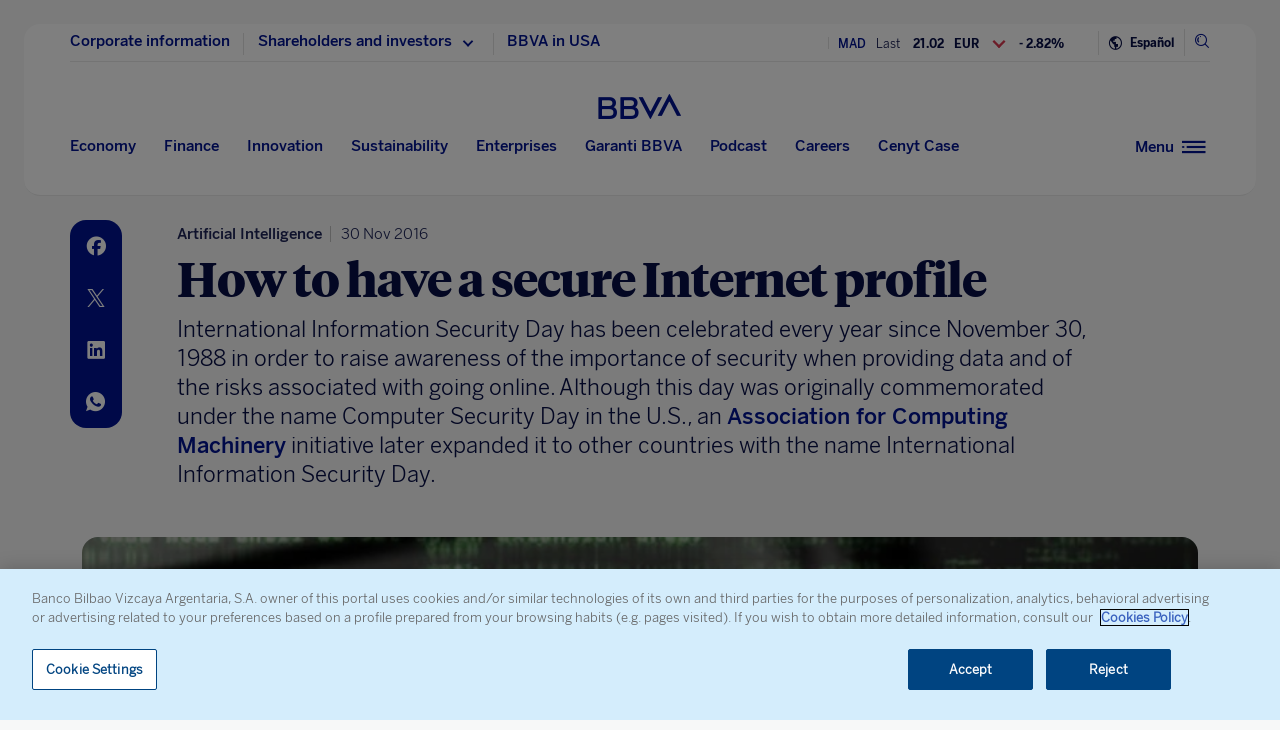

--- FILE ---
content_type: text/html
request_url: https://www.bbva.com/en/secure-internet-profile/
body_size: 25566
content:
<!DOCTYPE html>
<html lang="en" prefix="og: http://ogp.me/ns#">

<head>
    <meta charset="UTF-8">
        <title>How to have a secure Internet profile | BBVA</title>
    <link rel="schema.DC" href="http://purl.org/dc/elements/1.1/" />
<link rel="schema.DCTERMS" href="http://purl.org/dc/terms/" />
<meta http-equiv="X-UA-Compatible" content="IE=edge">
<meta content="width=device-width, initial-scale=1" name="viewport">
<meta name="author" content="BBVA">
<meta name="owner" content="BBVA">





    <script type="application/ld+json">
        {
    "@context": "http://schema.org",
    "@type": "NewsArticle",
    "mainEntityOfPage": {
        "@type": "WebPage",
        "@id": "https://www.bbva.com/en/secure-internet-profile/"
    },
    "headline": "How to have a secure Internet profile",
    "image": {
        "@type": "ImageObject",
        "url": "https://www.bbva.com/wp-content/uploads/en/2016/11/imagen_apertura_phising-bbva-1024x416.jpg",
        "width": "1024",
        "height": "416"
    },
    "author": {
        "@type": "Person",
        "name": [
            "Patricia Gonz\u00e1lez"
        ]
    },
    "datePublished": "2016-11-30T05:10:17+01:00",
    "dateModified": "2023-03-22T19:43:30+01:00",
    "publisher": {
        "@type": "Organization",
        "name": "BBVA",
        "logo": {
            "@type": "ImageObject",
            "url": "https://www.bbva.com/wp-content/themes/coronita-bbvacom/assets/images/logos/bbva-logo-900x269.png",
            "width": "900",
            "height": "269"
        }
    },
    "sameAs": [
        "https://www.facebook.com/BBVAGroup/",
        "https://twitter.com/bbva",
        "https://www.linkedin.com/company/bbva",
        "https://www.youtube.com/channel/UCx7HhFsmIlxx9fXnMpnERbQ",
        "https://es.wikipedia.org/wiki/BBVA",
        "https://instagram.com/bbva/",
        "https://www.tiktok.com/@bbva"
    ]
}
    </script>


<!-- Favicon -->
<link rel="shortcut icon" href="https://www.bbva.com/wp-content/themes/coronita-bbvacom/assets/images/comun/favicon.ico">




    <script type="application/ld+json">
        [
            
                {
                    "@context": "https://schema.org",
                    "@type": "BreadcrumbList",
                    "itemListElement": [

                         {
                                "@type": "ListItem",
                                "position": 0,
                                 "name": "Innovation",
                                    "item": "https://www.bbva.com/en/innovation/"
                            },
                        
                     {
                                "@type": "ListItem",
                                "position": 1,
                                 "name": "Data",
                                    "item": "https://www.bbva.com/en/innovation/data-innovation/"
                            },
                        
                     {
                                "@type": "ListItem",
                                "position": 2,
                                 "name": "Artificial Intelligence"
                    }]
            
                    
                },
        
                
                {
                    "@context": "https://schema.org",
                    "@type": "BreadcrumbList",
                    "itemListElement": [

                         {
                                "@type": "ListItem",
                                "position": 0,
                                 "name": "Innovation",
                                    "item": "https://www.bbva.com/en/innovation/"
                            },
                        
                     {
                                "@type": "ListItem",
                                "position": 1,
                                 "name": "Data",
                                    "item": "https://www.bbva.com/en/innovation/data-innovation/"
                            },
                        
                     {
                                "@type": "ListItem",
                                "position": 2,
                                 "name": "Big Data"
                    }]
            
                    
                },
        
                
                {
                    "@context": "https://schema.org",
                    "@type": "BreadcrumbList",
                    "itemListElement": [

                         {
                                "@type": "ListItem",
                                "position": 0,
                                 "name": "Economy and Finance",
                                    "item": "https://www.bbva.com/en/economy-and-finance/"
                            },
                        
                     {
                                "@type": "ListItem",
                                "position": 1,
                                 "name": "Economy",
                                    "item": "https://www.bbva.com/en/economy-and-finance/economy/"
                            },
                        
                     {
                                "@type": "ListItem",
                                "position": 2,
                                 "name": "Computer studies, sciences and development"
                    }]
            
                    
                },
        
                
                {
                    "@context": "https://schema.org",
                    "@type": "BreadcrumbList",
                    "itemListElement": [

                         {
                                "@type": "ListItem",
                                "position": 0,
                                 "name": "Innovation",
                                    "item": "https://www.bbva.com/en/innovation/"
                            },
                        
                     {
                                "@type": "ListItem",
                                "position": 1,
                                 "name": "Technology",
                                    "item": "https://www.bbva.com/en/innovation/technologies/"
                            },
                        
                     {
                                "@type": "ListItem",
                                "position": 2,
                                 "name": "Computer systems"
                    }]
            
                    
                },
        
                
                {
                    "@context": "https://schema.org",
                    "@type": "BreadcrumbList",
                    "itemListElement": [

                         {
                                "@type": "ListItem",
                                "position": 0,
                                 "name": "Current news"
                    }]
            
                    
                },
        
                
                {
                    "@context": "https://schema.org",
                    "@type": "BreadcrumbList",
                    "itemListElement": [

                         {
                                "@type": "ListItem",
                                "position": 0,
                                 "name": "Innovation",
                                    "item": "https://www.bbva.com/en/innovation/"
                            },
                        
                     {
                                "@type": "ListItem",
                                "position": 1,
                                 "name": "Cybersecurity"
                    }]
            
                    
                },
        
                
                {
                    "@context": "https://schema.org",
                    "@type": "BreadcrumbList",
                    "itemListElement": [

                         {
                                "@type": "ListItem",
                                "position": 0,
                                 "name": "Innovation"
                    }]
            
                    
                },
        
                
                {
                    "@context": "https://schema.org",
                    "@type": "BreadcrumbList",
                    "itemListElement": [

                         {
                                "@type": "ListItem",
                                "position": 0,
                                 "name": "Innovation",
                                    "item": "https://www.bbva.com/en/innovation/"
                            },
                        
                     {
                                "@type": "ListItem",
                                "position": 1,
                                 "name": "Technology",
                                    "item": "https://www.bbva.com/en/innovation/technologies/"
                            },
                        
                     {
                                "@type": "ListItem",
                                "position": 2,
                                 "name": "Internet"
                    }]
            
                    
                },
        
                
                {
                    "@context": "https://schema.org",
                    "@type": "BreadcrumbList",
                    "itemListElement": [

                         {
                                "@type": "ListItem",
                                "position": 0,
                                 "name": "Innovation",
                                    "item": "https://www.bbva.com/en/innovation/"
                            },
                        
                     {
                                "@type": "ListItem",
                                "position": 1,
                                 "name": "Technology",
                                    "item": "https://www.bbva.com/en/innovation/technologies/"
                            },
                        
                     {
                                "@type": "ListItem",
                                "position": 2,
                                 "name": "IT (computer sciences)"
                    }]
            
                    
                },
        
                
                {
                    "@context": "https://schema.org",
                    "@type": "BreadcrumbList",
                    "itemListElement": [

                         {
                                "@type": "ListItem",
                                "position": 0,
                                 "name": "Science and technology"
                    }]
            
                    
                },
        
                
                {
                    "@context": "https://schema.org",
                    "@type": "BreadcrumbList",
                    "itemListElement": [

                         {
                                "@type": "ListItem",
                                "position": 0,
                                 "name": "Innovation",
                                    "item": "https://www.bbva.com/en/innovation/"
                            },
                        
                     {
                                "@type": "ListItem",
                                "position": 1,
                                 "name": "Technology"
                    }]
            
                    
                    }
        
                        ]
    </script>


            <link rel="stylesheet" href="https://www.bbva.com/wp-content/themes/coronita-bbvacom/assets/css/bootstrap-custom.css?ver=13.3.0">
<link id="styleCss" rel="stylesheet" href="https://www.bbva.com/wp-content/themes/coronita-bbvacom/assets/css/spherica_news.css?ver=13.3.0">

    <link rel="stylesheet" type="text/css" media="print" href="https://www.bbva.com/wp-content/themes/coronita-bbvacom/assets/css/print/print.css" />
    <link rel="stylesheet" type="text/css" media="print" href="https://www.bbva.com/wp-content/themes/coronita-bbvacom/assets/css/print/print-simple.css" />
<!-- CONTENT_START_ADOBE_DATALAYER -->
<script type="text/javascript">
    /*** Obtener nombre de todos los autores ***/
    var namesAuthorAdl = [];
    namesAuthorAdl[0] = 'Patricia Gonzalez';
    /*** Obtener id de todas las categorias ***/
    var postCategoryCodeAuxAdl = [];
    postCategoryCodeAuxAdl[0] = '1644-Big Data';postCategoryCodeAuxAdl[1] = '1768-Current news';postCategoryCodeAuxAdl[2] = '1391-Science and technology';postCategoryCodeAuxAdl[3] = '1648-Artificial Intelligence';postCategoryCodeAuxAdl[4] = '1379-Computer studies sciences and development';postCategoryCodeAuxAdl[5] = '1595-Computer systems';postCategoryCodeAuxAdl[6] = '44879-Cybersecurity';postCategoryCodeAuxAdl[7] = '1646-Innovation';postCategoryCodeAuxAdl[8] = '1643-Internet';postCategoryCodeAuxAdl[9] = '1649-IT (computer sciences)';postCategoryCodeAuxAdl[10] = '1393-Technology';
    var adobeDataLayer = {

        entorno: "prod",
        idiomaDL: "EN",
        postType: "post",
        templatePage: "",
        tipoPost: "",
        levelOne: "",
        adobeSlug: "",
        levelThree: "",
        postIdAdobe: "313951",
        postTitleidAdobe: "",
        postTitleAdobe: "How to have a secure Internet profile",
        postTypeAdobe: "simple",
        formato: "noticia simple",
        postPublishDateAdobe: "30-11-2016",
        postModifiedDateAdobe: "22-03-2023",
        postCategoryCodeAdobe: postCategoryCodeAuxAdl.join(","),
        postSignatureAdobe: "",
        postAuthorAdobe: namesAuthorAdl.join(","),
        postCountryAuthorAdobe: "",
        relatedidpostAdobe: "",
        relatedpostTitleidAdobe: "",
        relatedpostpositionAdobe: "",
        scope: "",
        idDharmaAdobe: "",
        errorPage: "",
        postCountry: "",
        proceso: "Innovation"
    };


    if (adobeDataLayer.postType == 'page' && adobeDataLayer.templatePage == 'home') {

        adobeDataLayer.tipoPost = 'home';
        adobeDataLayer.levelOne = 'home';

        /* Obtener pais de la home*/
        var auxUrlPais = window.location.href.replace(/https?:\/\/[^\/]+/i, "");
        var urlrequest = auxUrlPais.split('?')[0];
        var auxUrlPaisArray = urlrequest.split('/');

        switch (auxUrlPaisArray.length) {

            case 4:
                adobeDataLayer.adobeSlug = auxUrlPaisArray[1];
                adobeDataLayer.levelThree = auxUrlPaisArray[2];
                break;
            case 3:
                if (auxUrlPaisArray[2] == "") {

                    adobeDataLayer.adobeSlug = auxUrlPaisArray[1];
                } else {

                    adobeDataLayer.adobeSlug = auxUrlPaisArray[1];
                    adobeDataLayer.levelThree = auxUrlPaisArray[2];
                }
                break;
            case 2:
                adobeDataLayer.adobeSlug = auxUrlPaisArray[1];
                break;
            default:
                adobeDataLayer.adobeSlug = "";
                adobeDataLayer.levelThree = "";
        }
    } else if (adobeDataLayer.templatePage == 'subhome') {

        adobeDataLayer.tipoPost = 'subhome';

        switch (adobeDataLayer.levelOne) {

            case 'autores':
                // Author ID and Title
                                adobeDataLayer.postIdAdobe = "202";
                adobeDataLayer.postTitleidAdobe = "";
                adobeDataLayer.postTitleAdobe = "";
                adobeDataLayer.adobeSlug = "";
                break;
            case 'autores invitados':
                                adobeDataLayer.adobeSlug = "Patricia Gonzalez";
                break;
            case 'categorias':
                                // Category ID and Title
                adobeDataLayer.postType = "";
                adobeDataLayer.postTypeAdobe = "";
                adobeDataLayer.postCategoryCodeAdobe = "";
                adobeDataLayer.postAuthorAdobe = "";
                adobeDataLayer.postIdAdobe = "";
                adobeDataLayer.postCountry = '';
                adobeDataLayer.postTitleidAdobe = "";
                adobeDataLayer.postTitleAdobe = "";
                adobeDataLayer.adobeSlug = "";
                adobeDataLayer.formato = "";
                break;
            case 'destacados': //especial
                adobeDataLayer.adobeSlug = "secure internet profile";
                break;
            case 'secciones': //portadillas de seccion
                adobeDataLayer.adobeSlug = "secure internet profile";
                break;
            case 'calculadoras': //calculadoras
                adobeDataLayer.adobeSlug = "secure internet profile";
                break;
            default:
                adobeDataLayer.adobeSlug = "";
        }
    } else if (adobeDataLayer.templatePage == 'subhome1') {
        adobeDataLayer.tipoPost = 'informacion';
        adobeDataLayer.adobeSlug = "";
    } else if (adobeDataLayer.templatePage == '404') {
        adobeDataLayer.tipoPost = 'page';
        adobeDataLayer.postTitleAdobe = '';
        adobeDataLayer.postAuthorAdobe = '';
        adobeDataLayer.postCategoryCodeAdobe = '';
        adobeDataLayer.postIdAdobe = '';
        adobeDataLayer.postCountry = '';
        adobeDataLayer.postPublishDateAdobe = '';
        adobeDataLayer.postModifiedDateAdobe = '';
        adobeDataLayer.postTypeAdobe = '';
        adobeDataLayer.idiomaDL = (lang == 'ES') ? 'ES' : 'EN';
        adobeDataLayer.levelOne = 'pagina no encontrada';
        adobeDataLayer.adobeSlug = "404";
        adobeDataLayer.errorPage = "404";
        adobeDataLayer.scope = 'global';
    } else if (adobeDataLayer.templatePage == 'searchPage') {
        adobeDataLayer.tipoPost = 'page';
        adobeDataLayer.postTitleAdobe = '';
        adobeDataLayer.postAuthorAdobe = '';
        adobeDataLayer.postCategoryCodeAdobe = '';
        adobeDataLayer.postIdAdobe = '';
        adobeDataLayer.postCountry = '';
        adobeDataLayer.postPublishDateAdobe = '';
        adobeDataLayer.postModifiedDateAdobe = '';
        adobeDataLayer.postTypeAdobe = '';
        adobeDataLayer.idiomaDL = (lang == 'ES') ? 'ES' : 'EN';
        adobeDataLayer.levelOne = 'buscador';
        adobeDataLayer.adobeSlug = "";
        adobeDataLayer.errorPage = "";
        adobeDataLayer.scope = 'global';
    } else if (adobeDataLayer.templatePage == 'static-page') {
        adobeDataLayer.tipoPost = 'informacion';
        adobeDataLayer.levelOne = 'estaticos';
        adobeDataLayer.postCountry = "";
        adobeDataLayer.scope = "";
    } else if (adobeDataLayer.postType == 'page' && adobeDataLayer.templatePage == '') {
        adobeDataLayer.tipoPost = 'informacion';
        adobeDataLayer.adobeSlug = "";
    } else {
        adobeDataLayer.tipoPost = 'noticia';
        adobeDataLayer.levelOne = 'noticia';
        adobeDataLayer.adobeSlug = "";
    }
</script>
<!-- CONTENT_END_ADOBE_DATALAYER -->    <script src="https://www.google.com/recaptcha/enterprise.js?render=6LfOlw8sAAAAAH-t-BLYx_T0kwWuD0h4WeTX6EaK" async></script>
    <script type="text/javascript">
        window.rsConf = {
            general: {
                usePost: true
            },
            settings: {
                hlicon: 'iconoff'
            }
        };
    </script>
        <meta name='robots' content='max-image-preview:large' />
<link rel="alternate" hreflang="en" href="https://www.bbva.com/en/secure-internet-profile/" />
<link rel="alternate" hreflang="es" href="https://www.bbva.com/es/perfil-seguro-internet/" />
<link rel="alternate" hreflang="x-default" href="https://www.bbva.com/es/perfil-seguro-internet/" />

	<meta name="robots" content="index, follow, max-snippet:-1, max-image-preview:large, max-video-preview:-1, noarchive" />
	<link rel="canonical" href="https://www.bbva.com/en/secure-internet-profile/" />
	<meta property="og:locale" content="en_US" />
	<meta property="og:type" content="article" />
	<meta property="og:title" content="How to have a secure Internet profile | BBVA" />
	<meta property="og:description" content="International Information Security Day has been celebrated every year since November 30, 1988 in order to raise awareness of the importance of security when providing data and of the risks associated with going online. Although this day was originally commemorated under the name Computer Security Day in the U.S., an Association for Computing Machinery initiative later expanded it to other countries with the name International Information Security Day." />
	<meta property="og:url" content="https://www.bbva.com/en/secure-internet-profile/" />
	<meta property="og:site_name" content="NEWS BBVA" />
	<meta property="article:publisher" content="https://www.facebook.com/GrupoBBVA" />
	<meta property="article:published_time" content="2016-11-30T04:10:17+00:00" />
	<meta property="article:modified_time" content="2023-03-22T18:43:30+00:00" />
	<meta property="og:image" content="https://www.bbva.com/wp-content/uploads/en/2016/11/imagen_apertura_phising-bbva-1024x416.jpg" />
	<meta property="og:image:width" content="1024" />
	<meta property="og:image:height" content="416" />
	<meta name="twitter:card" content="summary_large_image" />
	<meta name="twitter:creator" content="@bbva" />
	<meta name="twitter:site" content="@bbva" />
	<script type="application/ld+json" class="yoast-schema-graph">{"@context":"https://schema.org","@graph":[{"@type":"WebSite","@id":"https://www.bbva.com/en/#website","url":"https://www.bbva.com/en/","name":"NEWS BBVA","description":"NEWS BBVA","potentialAction":[{"@type":"SearchAction","target":"https://search.bbva.com/en/bbva?searchbbvaen={search_term_string}","query-input":"required name=search_term_string"}],"inLanguage":"en-US"},{"@type":"ImageObject","@id":"https://www.bbva.com/en/secure-internet-profile/#primaryimage","inLanguage":"en-US","url":"https://www.bbva.com/wp-content/uploads/en/2016/11/imagen_apertura_phising-bbva.jpg","width":1170,"height":475},{"@type":"WebPage","@id":"https://www.bbva.com/en/secure-internet-profile/#webpage","url":"https://www.bbva.com/en/secure-internet-profile/","name":"How to have a secure Internet profile | BBVA","isPartOf":{"@id":"https://www.bbva.com/en/#website"},"primaryImageOfPage":{"@id":"https://www.bbva.com/en/secure-internet-profile/#primaryimage"},"datePublished":"2016-11-30T04:10:17+00:00","dateModified":"2023-03-22T18:43:30+00:00","inLanguage":"en-US","potentialAction":[{"@type":"ReadAction","target":["https://www.bbva.com/en/secure-internet-profile/"]}]}]}</script>


<link rel='dns-prefetch' href='//www.bbva.com' />
<style id='classic-theme-styles-inline-css' type='text/css'>
/*! This file is auto-generated */
.wp-block-button__link{color:#fff;background-color:#32373c;border-radius:9999px;box-shadow:none;text-decoration:none;padding:calc(.667em + 2px) calc(1.333em + 2px);font-size:1.125em}.wp-block-file__button{background:#32373c;color:#fff;text-decoration:none}
</style>
<style id='global-styles-inline-css' type='text/css'>
body{--wp--preset--color--black: #000000;--wp--preset--color--cyan-bluish-gray: #abb8c3;--wp--preset--color--white: #ffffff;--wp--preset--color--pale-pink: #f78da7;--wp--preset--color--vivid-red: #cf2e2e;--wp--preset--color--luminous-vivid-orange: #ff6900;--wp--preset--color--luminous-vivid-amber: #fcb900;--wp--preset--color--light-green-cyan: #7bdcb5;--wp--preset--color--vivid-green-cyan: #00d084;--wp--preset--color--pale-cyan-blue: #8ed1fc;--wp--preset--color--vivid-cyan-blue: #0693e3;--wp--preset--color--vivid-purple: #9b51e0;--wp--preset--gradient--vivid-cyan-blue-to-vivid-purple: linear-gradient(135deg,rgba(6,147,227,1) 0%,rgb(155,81,224) 100%);--wp--preset--gradient--light-green-cyan-to-vivid-green-cyan: linear-gradient(135deg,rgb(122,220,180) 0%,rgb(0,208,130) 100%);--wp--preset--gradient--luminous-vivid-amber-to-luminous-vivid-orange: linear-gradient(135deg,rgba(252,185,0,1) 0%,rgba(255,105,0,1) 100%);--wp--preset--gradient--luminous-vivid-orange-to-vivid-red: linear-gradient(135deg,rgba(255,105,0,1) 0%,rgb(207,46,46) 100%);--wp--preset--gradient--very-light-gray-to-cyan-bluish-gray: linear-gradient(135deg,rgb(238,238,238) 0%,rgb(169,184,195) 100%);--wp--preset--gradient--cool-to-warm-spectrum: linear-gradient(135deg,rgb(74,234,220) 0%,rgb(151,120,209) 20%,rgb(207,42,186) 40%,rgb(238,44,130) 60%,rgb(251,105,98) 80%,rgb(254,248,76) 100%);--wp--preset--gradient--blush-light-purple: linear-gradient(135deg,rgb(255,206,236) 0%,rgb(152,150,240) 100%);--wp--preset--gradient--blush-bordeaux: linear-gradient(135deg,rgb(254,205,165) 0%,rgb(254,45,45) 50%,rgb(107,0,62) 100%);--wp--preset--gradient--luminous-dusk: linear-gradient(135deg,rgb(255,203,112) 0%,rgb(199,81,192) 50%,rgb(65,88,208) 100%);--wp--preset--gradient--pale-ocean: linear-gradient(135deg,rgb(255,245,203) 0%,rgb(182,227,212) 50%,rgb(51,167,181) 100%);--wp--preset--gradient--electric-grass: linear-gradient(135deg,rgb(202,248,128) 0%,rgb(113,206,126) 100%);--wp--preset--gradient--midnight: linear-gradient(135deg,rgb(2,3,129) 0%,rgb(40,116,252) 100%);--wp--preset--font-size--small: 13px;--wp--preset--font-size--medium: 20px;--wp--preset--font-size--large: 36px;--wp--preset--font-size--x-large: 42px;--wp--preset--spacing--20: 0.44rem;--wp--preset--spacing--30: 0.67rem;--wp--preset--spacing--40: 1rem;--wp--preset--spacing--50: 1.5rem;--wp--preset--spacing--60: 2.25rem;--wp--preset--spacing--70: 3.38rem;--wp--preset--spacing--80: 5.06rem;--wp--preset--shadow--natural: 6px 6px 9px rgba(0, 0, 0, 0.2);--wp--preset--shadow--deep: 12px 12px 50px rgba(0, 0, 0, 0.4);--wp--preset--shadow--sharp: 6px 6px 0px rgba(0, 0, 0, 0.2);--wp--preset--shadow--outlined: 6px 6px 0px -3px rgba(255, 255, 255, 1), 6px 6px rgba(0, 0, 0, 1);--wp--preset--shadow--crisp: 6px 6px 0px rgba(0, 0, 0, 1);}:where(.is-layout-flex){gap: 0.5em;}:where(.is-layout-grid){gap: 0.5em;}body .is-layout-flow > .alignleft{float: left;margin-inline-start: 0;margin-inline-end: 2em;}body .is-layout-flow > .alignright{float: right;margin-inline-start: 2em;margin-inline-end: 0;}body .is-layout-flow > .aligncenter{margin-left: auto !important;margin-right: auto !important;}body .is-layout-constrained > .alignleft{float: left;margin-inline-start: 0;margin-inline-end: 2em;}body .is-layout-constrained > .alignright{float: right;margin-inline-start: 2em;margin-inline-end: 0;}body .is-layout-constrained > .aligncenter{margin-left: auto !important;margin-right: auto !important;}body .is-layout-constrained > :where(:not(.alignleft):not(.alignright):not(.alignfull)){max-width: var(--wp--style--global--content-size);margin-left: auto !important;margin-right: auto !important;}body .is-layout-constrained > .alignwide{max-width: var(--wp--style--global--wide-size);}body .is-layout-flex{display: flex;}body .is-layout-flex{flex-wrap: wrap;align-items: center;}body .is-layout-flex > *{margin: 0;}body .is-layout-grid{display: grid;}body .is-layout-grid > *{margin: 0;}:where(.wp-block-columns.is-layout-flex){gap: 2em;}:where(.wp-block-columns.is-layout-grid){gap: 2em;}:where(.wp-block-post-template.is-layout-flex){gap: 1.25em;}:where(.wp-block-post-template.is-layout-grid){gap: 1.25em;}.has-black-color{color: var(--wp--preset--color--black) !important;}.has-cyan-bluish-gray-color{color: var(--wp--preset--color--cyan-bluish-gray) !important;}.has-white-color{color: var(--wp--preset--color--white) !important;}.has-pale-pink-color{color: var(--wp--preset--color--pale-pink) !important;}.has-vivid-red-color{color: var(--wp--preset--color--vivid-red) !important;}.has-luminous-vivid-orange-color{color: var(--wp--preset--color--luminous-vivid-orange) !important;}.has-luminous-vivid-amber-color{color: var(--wp--preset--color--luminous-vivid-amber) !important;}.has-light-green-cyan-color{color: var(--wp--preset--color--light-green-cyan) !important;}.has-vivid-green-cyan-color{color: var(--wp--preset--color--vivid-green-cyan) !important;}.has-pale-cyan-blue-color{color: var(--wp--preset--color--pale-cyan-blue) !important;}.has-vivid-cyan-blue-color{color: var(--wp--preset--color--vivid-cyan-blue) !important;}.has-vivid-purple-color{color: var(--wp--preset--color--vivid-purple) !important;}.has-black-background-color{background-color: var(--wp--preset--color--black) !important;}.has-cyan-bluish-gray-background-color{background-color: var(--wp--preset--color--cyan-bluish-gray) !important;}.has-white-background-color{background-color: var(--wp--preset--color--white) !important;}.has-pale-pink-background-color{background-color: var(--wp--preset--color--pale-pink) !important;}.has-vivid-red-background-color{background-color: var(--wp--preset--color--vivid-red) !important;}.has-luminous-vivid-orange-background-color{background-color: var(--wp--preset--color--luminous-vivid-orange) !important;}.has-luminous-vivid-amber-background-color{background-color: var(--wp--preset--color--luminous-vivid-amber) !important;}.has-light-green-cyan-background-color{background-color: var(--wp--preset--color--light-green-cyan) !important;}.has-vivid-green-cyan-background-color{background-color: var(--wp--preset--color--vivid-green-cyan) !important;}.has-pale-cyan-blue-background-color{background-color: var(--wp--preset--color--pale-cyan-blue) !important;}.has-vivid-cyan-blue-background-color{background-color: var(--wp--preset--color--vivid-cyan-blue) !important;}.has-vivid-purple-background-color{background-color: var(--wp--preset--color--vivid-purple) !important;}.has-black-border-color{border-color: var(--wp--preset--color--black) !important;}.has-cyan-bluish-gray-border-color{border-color: var(--wp--preset--color--cyan-bluish-gray) !important;}.has-white-border-color{border-color: var(--wp--preset--color--white) !important;}.has-pale-pink-border-color{border-color: var(--wp--preset--color--pale-pink) !important;}.has-vivid-red-border-color{border-color: var(--wp--preset--color--vivid-red) !important;}.has-luminous-vivid-orange-border-color{border-color: var(--wp--preset--color--luminous-vivid-orange) !important;}.has-luminous-vivid-amber-border-color{border-color: var(--wp--preset--color--luminous-vivid-amber) !important;}.has-light-green-cyan-border-color{border-color: var(--wp--preset--color--light-green-cyan) !important;}.has-vivid-green-cyan-border-color{border-color: var(--wp--preset--color--vivid-green-cyan) !important;}.has-pale-cyan-blue-border-color{border-color: var(--wp--preset--color--pale-cyan-blue) !important;}.has-vivid-cyan-blue-border-color{border-color: var(--wp--preset--color--vivid-cyan-blue) !important;}.has-vivid-purple-border-color{border-color: var(--wp--preset--color--vivid-purple) !important;}.has-vivid-cyan-blue-to-vivid-purple-gradient-background{background: var(--wp--preset--gradient--vivid-cyan-blue-to-vivid-purple) !important;}.has-light-green-cyan-to-vivid-green-cyan-gradient-background{background: var(--wp--preset--gradient--light-green-cyan-to-vivid-green-cyan) !important;}.has-luminous-vivid-amber-to-luminous-vivid-orange-gradient-background{background: var(--wp--preset--gradient--luminous-vivid-amber-to-luminous-vivid-orange) !important;}.has-luminous-vivid-orange-to-vivid-red-gradient-background{background: var(--wp--preset--gradient--luminous-vivid-orange-to-vivid-red) !important;}.has-very-light-gray-to-cyan-bluish-gray-gradient-background{background: var(--wp--preset--gradient--very-light-gray-to-cyan-bluish-gray) !important;}.has-cool-to-warm-spectrum-gradient-background{background: var(--wp--preset--gradient--cool-to-warm-spectrum) !important;}.has-blush-light-purple-gradient-background{background: var(--wp--preset--gradient--blush-light-purple) !important;}.has-blush-bordeaux-gradient-background{background: var(--wp--preset--gradient--blush-bordeaux) !important;}.has-luminous-dusk-gradient-background{background: var(--wp--preset--gradient--luminous-dusk) !important;}.has-pale-ocean-gradient-background{background: var(--wp--preset--gradient--pale-ocean) !important;}.has-electric-grass-gradient-background{background: var(--wp--preset--gradient--electric-grass) !important;}.has-midnight-gradient-background{background: var(--wp--preset--gradient--midnight) !important;}.has-small-font-size{font-size: var(--wp--preset--font-size--small) !important;}.has-medium-font-size{font-size: var(--wp--preset--font-size--medium) !important;}.has-large-font-size{font-size: var(--wp--preset--font-size--large) !important;}.has-x-large-font-size{font-size: var(--wp--preset--font-size--x-large) !important;}
.wp-block-navigation a:where(:not(.wp-element-button)){color: inherit;}
:where(.wp-block-post-template.is-layout-flex){gap: 1.25em;}:where(.wp-block-post-template.is-layout-grid){gap: 1.25em;}
:where(.wp-block-columns.is-layout-flex){gap: 2em;}:where(.wp-block-columns.is-layout-grid){gap: 2em;}
.wp-block-pullquote{font-size: 1.5em;line-height: 1.6;}
</style>
<link rel='stylesheet' id='wpml-blocks-css' href='https://www.bbva.com/wp-content/plugins/sitepress-multilingual-cms/dist/css/blocks/styles.css?ver=4.6.9' type='text/css' media='all' />
<style id='has-inline-styles-inline-css' type='text/css'>
.has-social-placeholder {display: none;height: 0;width: 0;overflow: hidden;}.has-inline-text { background-color: #ffefb1; color: #000000; }.has-inline-text:hover { background-color: #fcd63c; color: #000000; }
</style>
<script type="text/javascript" src="https://www.bbva.com/wp-content/themes/coronita-bbvacom/assets/js/jquery.min.js?ver=3.3.1" id="jquery-js"></script>
<script type="text/javascript" id="options_values-js-extra">
/* <![CDATA[ */
var cb_options = {"language":"en","site_url":"https:\/\/www.bbva.com","env":"prod","ajuste_id_en":"281312","storage_path":"https:\/\/www.bbva.com\/wp-content\/storage\/en\/","storage_info":"https:\/\/www.bbva.com\/wp-content\/storage\/en\/news\/{id}.json","storage_related_box":"https:\/\/www.bbva.com\/wp-content\/storage\/en\/related-box\/{id}.html","menu_html":"https:\/\/www.bbva.com\/wp-content\/storage\/en\/menu\/","timestamp_json":"https:\/\/www.bbva.com\/wp-content\/storage\/en\/menu\/timestamp.json","code_webs_publicas":"j6yx1hfp","api_dharma_read_seconds":null,"api_dharma_tracking_base":null,"config_legal":"https:\/\/www.bbva.com\/wp-content\/storage\/en\/config\/legal_version.json","close_wait_seconds":"5","messages":{"newsletter_already_registered":"You are already subscribed to our newsletter"},"pixel_campaign":{"type":"","value":""},"hub_names":["sustainability","financialhealth","togetherness","innovation","economyfinance","employment","enterprises","opa_sabadell","cat_opa_sabadell"],"post_type":"post","bbva_stock":"19.205","sabadell_stock":"3.278","current_section_url":"https:\/\/www.bbva.com\/en\/current\/"};
/* ]]> */
</script>
<script type="text/javascript" src="https://www.bbva.com/wp-content/themes/coronita-bbvacom/assets/js/values.min.js?ver=13.3.0" id="options_values-js"></script>
<script type="text/javascript" src="https://www.bbva.com/wp-content/themes/coronita-bbvacom/assets/js/modules/000-utils.min.js?ver=13.3.0" id="utils_js-js"></script>
<script type="text/javascript" src="https://www.bbva.com/wp-content/themes/coronita-bbvacom/assets/js/modules/script-onetrust.min.js?ver=13.3.0" id="script-onetrust-js"></script>
<script type="text/javascript" src="https://www.bbva.com/wp-content/themes/coronita-bbvacom/assets/js/os-block-control-cookie.min.js?ver=13.3.0" id="os-block-control-cookie-js"></script>
<script type="text/javascript" src="https://www.bbva.com/wp-content/themes/coronita-bbvacom/assets/js/modules/redirections-home-pais.min.js?ver=13.3.0" id="redirections-home-pais-js"></script>
<script type="text/javascript" src="https://www.bbva.com/wp-content/themes/coronita-bbvacom/assets/js/modules/tickers-ajax.min.js?ver=13.3.0" id="tickers-ajax-js-js"></script>
<script type="text/javascript" src="https://www.bbva.com/wp-content/themes/coronita-bbvacom/assets/js/modules/legal-version.min.js?ver=13.3.0" id="legal-version-js"></script>
<script type="text/javascript" src="https://www.bbva.com/wp-content/themes/coronita-bbvacom/assets/js/bbva_com.min.js?ver=13.3.0" id="bbva_com-js"></script>
<script type="text/javascript" src="https://www.bbva.com/wp-content/themes/coronita-bbvacom/assets/js/modules/menu_version.min.js?ver=13.3.0" id="menu_version-js"></script>
<script type="text/javascript" src="https://www.bbva.com/wp-content/themes/coronita-bbvacom/assets/js/funciones-dataLayer.min.js?ver=13.3.0" id="funciones-dataLayer-js"></script>
<script type="text/javascript" src="https://www.bbva.com/wp-content/themes/coronita-bbvacom/assets/js/dataLayer-podcast.min.js?ver=13.3.0" id="dataLayer-podcast-js"></script>
<script type="text/javascript" src="https://www.bbva.com/wp-content/themes/coronita-bbvacom/assets/js/datalayer-transaccionales.min.js?ver=13.3.0" id="datalayer-transaccionales-js"></script>
<script type="text/javascript" src="https://www.bbva.com/wp-content/themes/coronita-bbvacom/assets/js/funciones-intersection-observer.min.js?ver=13.3.0" id="funciones-intersection-observer-js"></script>
<script></script><link rel="https://api.w.org/" href="https://www.bbva.com/en/wp-json/" /><link rel="alternate" type="application/json" href="https://www.bbva.com/en/wp-json/wp/v2/posts/313951" /><style type="text/css">.has-text,div.has-tooltip,div.has-tooltip:hover:after {display: none !important;} </style>
                    <script>
                        jQuery(document).ready(function($) {
                            var adminBar = $("#wpadminbar");
                            var t = null;

                            adminBar.mouseenter(function() {
                                if(t) {
                                    clearTimeout(t);
                                    t = null;
                                }

                                adminBar.addClass("visible");
                            });

                            adminBar.mouseleave(function() {
                                if(t) {
                                    clearTimeout(t);
                                    t = null;
                                }

                                t = setTimeout(function() {
                                    adminBar.removeClass("visible");
                                }, 1000);

                            });
                        });
                    </script>
                    <style>
                    #wpadminbar {
                        overflow: hidden !important;
                        width: 37px !important;
                        min-width: initial !important;
                    }
                    #wpadminbar.visible {
                        overflow: visible !important;
                        width: 100% !important;
                        min-width: inherit !important;
                    }
                    @media screen and (max-width: 782px) {
                        #wpadminbar {
                            width: 55px !important;
                        }
                    }
                    #wp-admin-bar-wp-logo .ab-sub-wrapper {
                        display: none !important;
                    }
                   </style><noscript><style> .wpb_animate_when_almost_visible { opacity: 1; }</style></noscript>    </head>

<body class="post-template-default single single-post postid-313951 single-format-standard scroll wpb-js-composer js-comp-ver-7.5 vc_responsive has-body">
            <div id="webpage" >

        <!-- PANEL buscador -->
        <div id="panelBuscadorContent" class="panelBuscador-main rs_skip">
            <div id="panelBuscadorPrincipal" class="container">
                <div class="panelBuscador_header">
                    <div class="row panelBuscador_cerrar">
                        <p id="ocultarPanelBuscador" value="ocultar" class="closePanelBuscador punteroMano"><i class="icon-nav_close"></i><span class="textoIconoOcultar">Close panel</span></p>
                    </div>
                    <div class="panelBuscador_logo row">
                        <p class="panelBuscador_logo_titular"><i class="icon-logo_BBVA"></i><span class="textoIconoOcultar">BBVA.com</span></p>
                    </div>
                </div>
                <form id="search-formulario" role="search" method="get" action="" target="_blank" class="navbar-form" autocomplete="off">
                    <div class="panelBuscador_form ui-widget col-md-6 offset-md-3 col-md-6 offset-md-3 col-sm-8 offset-sm-2 col-10 offset-1">
                        <input name="tags" id="tags" class="form_buscador_input" name="">
                        <label for="tags" class="form_buscador_label">What are you looking for?</label>
                        <p class="form_buscador_enter"><i class="icon-nav_arrowRight"></i><span class="textoIconoOcultar">Press Enter</span></p>
                        <div class="form_buscador_rtdos">
                            <p class="rtdosBusq_titulo">Predictive Search</p>
                            <ul class="rtdosBusq_listaMostrados">
                            </ul>
                        </div>
                    </div>
                </form>
            </div>
        </div>
        <!-- PANEL navegacion -->
        <div id="panelNavegacionContent" class="panelNavegacion-main alturaPanelCentral rs_skip" data-menu-version="20251112153721">
            
<div class="panelNavegacion-wrapper ">
    <div id="panelNavCerrar">
        <div class="container">
            <div class="panelNavegacionCerrar">
                <p id="ocultarPanelNavegacion1" value="ocultar" class="close_panelNavegacion punteroMano"><i class="icon-nav_close"></i><span class="textoIconoOcultar">Close panel</span></p>
                <p id="ocultarPanelNavegacion2" value="ocultar" class="close_panelNavegacion punteroMano"><i class="icon-nav_close"></i><span class="textoIconoOcultar">Close panel</span></p>
                <p id="ocultarPanelNavegacionPpal" value="ocultar" class="close_panelNavegacionMovil punteroMano"><i class="icon-nav_close"></i><span class="textoIconoOcultar">Close panel</span></p>
            </div>
        </div>
    </div>
    <div id="panelNavPpal">
        <div class="container">
            <div class="col-md-9 col-8">
                <div class="col-md-10 offset-md-1 col-12">
                    <div class=" panelNav_Logo row ">
                        <p class=" panelNavLogo_titular"><i class="icon-logo_BBVA"></i><span class="textoIconoOcultar">BBVA.com</span></p>
                    </div>
                    <div id="contenedorListadoNavegacion" class="contenedorListadoNavegacionSup">
                        <div id="listadoNavegacionPrincipal" class="center-block listadoNavegacionPrincipal ocultarListadoNavegacion col-md-12 offset-md-1 col-12">
                            <ul id="menu-first-hamburger-menu" class="lista_menuNavPpal"><li id="menu-item-483648" class="menu-item menu-item-type-post_type menu-item-object-section menu-item-483648"><a href="https://www.bbva.com/en/economy/">Economy</a></li>
<li id="menu-item-483646" class="menu-item menu-item-type-post_type menu-item-object-section menu-item-483646"><a href="https://www.bbva.com/en/finance/">Finance</a></li>
<li id="menu-item-483644" class="menu-item menu-item-type-post_type menu-item-object-section menu-item-483644"><a href="https://www.bbva.com/en/innovation/">Innovation</a></li>
<li id="menu-item-483643" class="menu-item menu-item-type-post_type menu-item-object-section menu-item-483643"><a href="https://www.bbva.com/en/responsible-banking/">Sustainability</a></li>
<li id="menu-item-1047436" class="menu-item menu-item-type-custom menu-item-object-custom menu-item-1047436"><a href="https://www.bbva.com/en/specials/garanti-bbva/">Garanti BBVA</a></li>
<li id="menu-item-1066615" class="menu-item menu-item-type-custom menu-item-object-custom menu-item-1066615"><a href="https://www.bbva.com/en/careers/">Careers</a></li>
<li id="menu-item-483645" class="menu-item menu-item-type-post_type menu-item-object-section menu-item-483645"><a href="https://www.bbva.com/en/fintech/">Fintech</a></li>
<li id="menu-item-1047437" class="menu-item menu-item-type-custom menu-item-object-custom menu-item-1047437"><a href="https://www.bbva.com/en/specials/bbva-podcast/">Podcast</a></li>
<li id="menu-item-670059" class="menu-item menu-item-type-custom menu-item-object-custom menu-item-670059"><a href="https://www.bbva.com/en/specials/the-cenyt-case/">Cenyt Case</a></li>
</ul>                        </div>
                    </div>
                </div>
            </div>
        </div>
    </div>

    <div class=" deshabilitar_panelNavPpal"></div>
    <div id="panelNavDesplegable" class="anchoPanelesLaterales panelNavDespegableBox">
        <div id="panelNav_n1" class="panelNavDespegable_n1">
            <div class="listadoNavegacionLateral1">
                <!-- Pintamos menu lateral (segundo nivel)-->
                <ul id="menu-second-hamburger-menu" class="lista_menuNavLateral"><li id="menu-item-547778" class="menu-item menu-item-type-custom menu-item-object-custom menu-item-547778"><a target="_blank" href="https://www.bbva.com/en/corporate-presentation/">About us<i class="icon-nav_extlink" aria-hidden="true"></i></a></li>
<li id="menu-item-488128" class="menu-item menu-item-type-post_type menu-item-object-page menu-item-has-children menu-item-488128"><a href="#panelNave_n2_488128" class="open-sub-panel">Corporate information<i class="icon-nav_forward" aria-hidden="true"></i></a></li>
<li id="menu-item-488206" class="menu-item menu-item-type-custom menu-item-object-custom menu-item-has-children menu-item-488206"><a href="#panelNave_n2_488206" class="open-sub-panel">BBVA financial information<i class="icon-nav_forward" aria-hidden="true"></i></a></li>
<li id="menu-item-488318" class="menu-item menu-item-type-custom menu-item-object-custom menu-item-has-children menu-item-488318"><a href="#panelNave_n2_488318" class="open-sub-panel">Special reports<i class="icon-nav_forward" aria-hidden="true"></i></a></li>
<li id="menu-item-488269" class="menu-item menu-item-type-custom menu-item-object-custom menu-item-has-children menu-item-488269"><a href="#panelNave_n2_488269" class="open-sub-panel">Press Room<i class="icon-nav_forward" aria-hidden="true"></i></a></li>
<li id="menu-item-488389" class="menu-item menu-item-type-custom menu-item-object-custom menu-item-488389"><a target="_blank" href="https://www.bbva.com/en/other-webs-bbva/">BBVA webs<i class="icon-nav_extlink" aria-hidden="true"></i></a></li>
<li id="menu-item-1130428" class="menu-item menu-item-type-custom menu-item-object-custom menu-item-1130428"><a target="_blank" href="https://www.bbva.com/en/contact/">Contact<i class="icon-nav_extlink" aria-hidden="true"></i></a></li>
<li id="menu-item-731997" class="menu-item menu-item-type-custom menu-item-object-custom menu-item-731997"><a target="_blank" href="https://www.bbva.com/en/specials/customer-service-profiles-on-social-media-by-country/">Customer service via social networks<i class="icon-nav_extlink" aria-hidden="true"></i></a></li>
<li id="menu-item-488393" class="menu-item menu-item-type-custom menu-item-object-custom menu-item-488393"><a target="_blank" href="https://www.bbva.com/en/careers/">Careers at BBVA<i class="icon-nav_extlink" aria-hidden="true"></i></a></li>
<li id="menu-item-488310" class="menu-item menu-item-type-post_type menu-item-object-especial menu-item-488310"><a href="https://www.bbva.com/en/specials/awards/">Awards</a></li>
<li id="menu-item-488348" class="menu-item menu-item-type-post_type menu-item-object-post menu-item-488348"><a href="https://www.bbva.com/en/bbvas-historical-archives-memory-so-not-forget/">BBVA's Historical Archive</a></li>
<li id="menu-item-939663" class="menu-item menu-item-type-custom menu-item-object-custom menu-item-939663"><a target="_blank" href="https://vdp.bbva.com">Vulnerability Disclosure Program<i class="icon-nav_extlink" aria-hidden="true"></i></a></li>
<li id="menu-item-1108069" class="menu-item menu-item-type-custom menu-item-object-custom menu-item-1108069"><a target="_blank" href="https://www.bkms-system.com/bkwebanon/report/clientInfo?cin=h4uMFy&#038;c=-1&#038;language=eng">Whistleblowing Channel<i class="icon-nav_extlink" aria-hidden="true"></i></a></li>
</ul>            </div>
        </div>
        <!-- Pintamos menu lateral (tercer nivel)-->
        
<div id="panelNav_n2_488128"  class="anchoPanelesLaterales panelNavDespegable_n2"><div class="listadoNavegacionLateral2"><ul class="lista_menuNavLateral">
	<li id="menu-item-488156" class="menu-item menu-item-type-custom menu-item-object-custom menu-item-488156"><a href="https://www.bbva.com/en/corporate-information/#basic-data">Basic data</a></li>
	<li id="menu-item-488190" class="menu-item menu-item-type-custom menu-item-object-custom menu-item-488190"><a href="https://www.bbva.com/en/corporate-information/#bbvas-tax-strategy">BBVA’s tax strategy</a></li>
	<li id="menu-item-488198" class="menu-item menu-item-type-custom menu-item-object-custom menu-item-488198"><a href="https://www.bbva.com/en/corporate-information/#bbva-due-diligence">BBVA Due Diligence</a></li>
	<li id="menu-item-488145" class="menu-item menu-item-type-custom menu-item-object-custom menu-item-488145"><a href="https://www.bbva.com/en/corporate-information/#bbva-in-the-world">BBVA in the world</a></li>
	<li id="menu-item-615355" class="menu-item menu-item-type-custom menu-item-object-custom menu-item-615355"><a href="https://www.bbva.com/en/corporate-information/#letter-group-executive-chairman">Chair’s message</a></li>
	<li id="menu-item-615356" class="menu-item menu-item-type-custom menu-item-object-custom menu-item-615356"><a href="https://www.bbva.com/en/corporate-information/#letter-chief-executive-officer">CEO’s message</a></li>
	<li id="menu-item-488183" class="menu-item menu-item-type-custom menu-item-object-custom menu-item-488183"><a href="https://www.bbva.com/en/corporate-information/#code-of-conduct">Code of Conduct</a></li>
	<li id="menu-item-488136" class="menu-item menu-item-type-custom menu-item-object-custom menu-item-488136"><a href="https://www.bbva.com/en/corporate-information/#history-of-bbva">History of BBVA</a></li>
	<li id="menu-item-488160" class="menu-item menu-item-type-custom menu-item-object-custom menu-item-488160"><a href="https://www.bbva.com/en/corporate-information/#organizational-chart">Organizational chart</a></li>
	<li id="menu-item-488170" class="menu-item menu-item-type-custom menu-item-object-custom menu-item-488170"><a href="https://www.bbva.com/en/corporate-information/#responsible-banking-model">Sustainability and responsible banking model</a></li>
	<li id="menu-item-488167" class="menu-item menu-item-type-custom menu-item-object-custom menu-item-488167"><a href="https://www.bbva.com/en/corporate-information/#strategy-business-model">Strategy</a></li>
</ul></div></div>

<div id="panelNav_n2_488206"  class="anchoPanelesLaterales panelNavDespegable_n2"><div class="listadoNavegacionLateral2"><ul class="lista_menuNavLateral">
	<li id="menu-item-1083998" class="menu-item menu-item-type-custom menu-item-object-custom menu-item-1083998"><a href="https://www.bbva.com/en/specials/annual-general-meeting/">Annual General Meeting</a></li>
	<li id="menu-item-488224" class="menu-item menu-item-type-custom menu-item-object-custom menu-item-488224"><a href="https://shareholdersandinvestors.bbva.com/microsites/cuentasanuales2024/en/">Annual Report</a></li>
	<li id="menu-item-488214" class="menu-item menu-item-type-custom menu-item-object-custom menu-item-488214"><a href="https://shareholdersandinvestors.bbva.com/bbva-group/">BBVA in 2024</a></li>
	<li id="menu-item-488241" class="menu-item menu-item-type-custom menu-item-object-custom menu-item-488241"><a href="https://shareholdersandinvestors.bbva.com/financials/financial-calendar/">Financial calendar</a></li>
	<li id="menu-item-488226" class="menu-item menu-item-type-custom menu-item-object-custom menu-item-488226"><a href="https://shareholdersandinvestors.bbva.com/financials/financial-reports/#2025">Financial reports</a></li>
	<li id="menu-item-488234" class="menu-item menu-item-type-custom menu-item-object-custom menu-item-488234"><a href="https://shareholdersandinvestors.bbva.com/debt-investors/issuances-programs/">Issuances</a></li>
	<li id="menu-item-488231" class="menu-item menu-item-type-custom menu-item-object-custom menu-item-488231"><a href="https://shareholdersandinvestors.bbva.com/the-share/significant-events/#2025">Relevant events</a></li>
	<li id="menu-item-488220" class="menu-item menu-item-type-custom menu-item-object-custom menu-item-488220"><a href="http://shareholdersandinvestors.bbva.com/TLBB/tlbb/bbvair/ing/share/index.jsp">Stock performance</a></li>
</ul></div></div>

<div id="panelNav_n2_488318"  class="anchoPanelesLaterales panelNavDespegable_n2"><div class="listadoNavegacionLateral2"><ul class="lista_menuNavLateral">
	<li id="menu-item-848817" class="menu-item menu-item-type-custom menu-item-object-custom menu-item-848817"><a href="https://aprendemosjuntos.bbva.com/">Aprendemos juntos</a></li>
	<li id="menu-item-848816" class="menu-item menu-item-type-custom menu-item-object-custom menu-item-848816"><a href="https://www.bbva.com/en/specials/cleantech-way-a-publication-by-ethic-and-bbva/">'Cleantech Way' by BBVA and Ethic</a></li>
	<li id="menu-item-868717" class="menu-item menu-item-type-custom menu-item-object-custom menu-item-868717"><a href="https://www.bbva.com/en/specials/seeds-for-the-future/">Seeds the future</a></li>
	<li id="menu-item-790289" class="menu-item menu-item-type-custom menu-item-object-custom menu-item-790289"><a href="https://www.bbva.com/en/specials/sustainable-development-goals/">Sustainable Development Goals</a></li>
	<li id="menu-item-488326" class="menu-item menu-item-type-custom menu-item-object-custom menu-item-488326"><a href="https://www.bbva.com/en/trading-floor/">Trading floor</a></li>
</ul></div></div>

<div id="panelNav_n2_488269"  class="anchoPanelesLaterales panelNavDespegable_n2"><div class="listadoNavegacionLateral2"><ul class="lista_menuNavLateral">
	<li id="menu-item-1130419" class="menu-item menu-item-type-custom menu-item-object-custom menu-item-1130419"><a href="https://www.bbva.com/en/about-us/">Communications team</a></li>
	<li id="menu-item-1130424" class="menu-item menu-item-type-custom menu-item-object-custom menu-item-1130424"><a href="https://www.bbva.com/en/press-contact/">Press contact</a></li>
	<li id="menu-item-824508" class="menu-item menu-item-type-custom menu-item-object-custom menu-item-824508"><a href="https://www.bbva.com/en/specials/biographies/">Biographies</a></li>
	<li id="menu-item-488294" class="menu-item menu-item-type-post_type menu-item-object-post menu-item-488294"><a href="https://www.bbva.com/en/photos-directors-executive-leadership-team/">Photos - Management team</a></li>
	<li id="menu-item-488298" class="menu-item menu-item-type-custom menu-item-object-custom menu-item-488298"><a href="https://www.bbva.com/en/downloads/">Download center</a></li>
	<li id="menu-item-841340" class="menu-item menu-item-type-custom menu-item-object-custom menu-item-841340"><a href="https://www.bbva.com/en/latest-news/">Latest news</a></li>
	<li id="menu-item-1130417" class="menu-item menu-item-type-custom menu-item-object-custom menu-item-1130417"><a href="https://www.bbva.com/es/alta-newsletter/">Newsletters</a></li>
</ul></div></div>
    </div>

    <div id="navegadorMovile-main" class="navegadorMovile-main" role="tablist" aria-multiselectable="true">
        <div class="navegadorMovile-container mostrarPanelInfo">
            <div class="subtituloNavegadorMovile">
                <a href="#"><span class="tituloNegrita">Shareholders and investors</span></a>
            </div>
        </div>
        <div class="navegadorMovile-container linkTransactional">
            <div class="subtituloNavegadorMovile">
                <a href="https://www.bbva.com/en/bbva-banks-around-the-world/"><span class="tituloNegrita">BBVA in the World</span></a>
            </div>
        </div>
        <!-- Pintamos menu lateral secundario Movil-->
                         <div class="navegadorMovile-container">
                     <div class="subtituloNavegadorMovile" id="buttonInfo547778Movile">
                         <a href="https://www.bbva.com/en/corporate-presentation/"><span class="tituloNegrita">About us</span></a>
                     </div>
                 </div>                <div class="navegadorMovile-container">
                    <div class="subtituloNavegadorMovile firstItem" id="button488128Movile" role="tab">
                        <div role="button" class="collapsed" data-bs-toggle="collapse" data-bs-target="#488128Movile">
                            <span class="tituloNegrita">Corporate information</span>
                            <i id="flecha488128Movile" class=" icon-nav_unfold" aria-hidden="true"></i>
                        </div>
                    </div>
                    <div id="488128Movile" class="collapse">

                        <ul>	<li class="menu-item menu-item-type-custom menu-item-object-custom menu-item-488156"><a href="https://www.bbva.com/en/corporate-information/#basic-data">Basic data</a></li>
	<li class="menu-item menu-item-type-custom menu-item-object-custom menu-item-488190"><a href="https://www.bbva.com/en/corporate-information/#bbvas-tax-strategy">BBVA’s tax strategy</a></li>
	<li class="menu-item menu-item-type-custom menu-item-object-custom menu-item-488198"><a href="https://www.bbva.com/en/corporate-information/#bbva-due-diligence">BBVA Due Diligence</a></li>
	<li class="menu-item menu-item-type-custom menu-item-object-custom menu-item-488145"><a href="https://www.bbva.com/en/corporate-information/#bbva-in-the-world">BBVA in the world</a></li>
	<li class="menu-item menu-item-type-custom menu-item-object-custom menu-item-615355"><a href="https://www.bbva.com/en/corporate-information/#letter-group-executive-chairman">Chair’s message</a></li>
	<li class="menu-item menu-item-type-custom menu-item-object-custom menu-item-615356"><a href="https://www.bbva.com/en/corporate-information/#letter-chief-executive-officer">CEO’s message</a></li>
	<li class="menu-item menu-item-type-custom menu-item-object-custom menu-item-488183"><a href="https://www.bbva.com/en/corporate-information/#code-of-conduct">Code of Conduct</a></li>
	<li class="menu-item menu-item-type-custom menu-item-object-custom menu-item-488136"><a href="https://www.bbva.com/en/corporate-information/#history-of-bbva">History of BBVA</a></li>
	<li class="menu-item menu-item-type-custom menu-item-object-custom menu-item-488160"><a href="https://www.bbva.com/en/corporate-information/#organizational-chart">Organizational chart</a></li>
	<li class="menu-item menu-item-type-custom menu-item-object-custom menu-item-488170"><a href="https://www.bbva.com/en/corporate-information/#responsible-banking-model">Sustainability and responsible banking model</a></li>
	<li class="menu-item menu-item-type-custom menu-item-object-custom menu-item-488167"><a href="https://www.bbva.com/en/corporate-information/#strategy-business-model">Strategy</a></li>
                       </ul>
                    </div>
                 </div>                <div class="navegadorMovile-container">
                    <div class="subtituloNavegadorMovile firstItem" id="button488206Movile" role="tab">
                        <div role="button" class="collapsed" data-bs-toggle="collapse" data-bs-target="#488206Movile">
                            <span class="tituloNegrita">BBVA financial information</span>
                            <i id="flecha488206Movile" class=" icon-nav_unfold" aria-hidden="true"></i>
                        </div>
                    </div>
                    <div id="488206Movile" class="collapse">

                        <ul>	<li class="menu-item menu-item-type-custom menu-item-object-custom menu-item-1083998"><a href="https://www.bbva.com/en/specials/annual-general-meeting/">Annual General Meeting</a></li>
	<li class="menu-item menu-item-type-custom menu-item-object-custom menu-item-488224"><a href="https://shareholdersandinvestors.bbva.com/microsites/cuentasanuales2024/en/">Annual Report</a></li>
	<li class="menu-item menu-item-type-custom menu-item-object-custom menu-item-488214"><a href="https://shareholdersandinvestors.bbva.com/bbva-group/">BBVA in 2024</a></li>
	<li class="menu-item menu-item-type-custom menu-item-object-custom menu-item-488241"><a href="https://shareholdersandinvestors.bbva.com/financials/financial-calendar/">Financial calendar</a></li>
	<li class="menu-item menu-item-type-custom menu-item-object-custom menu-item-488226"><a href="https://shareholdersandinvestors.bbva.com/financials/financial-reports/#2025">Financial reports</a></li>
	<li class="menu-item menu-item-type-custom menu-item-object-custom menu-item-488234"><a href="https://shareholdersandinvestors.bbva.com/debt-investors/issuances-programs/">Issuances</a></li>
	<li class="menu-item menu-item-type-custom menu-item-object-custom menu-item-488231"><a href="https://shareholdersandinvestors.bbva.com/the-share/significant-events/#2025">Relevant events</a></li>
	<li class="menu-item menu-item-type-custom menu-item-object-custom menu-item-488220"><a href="http://shareholdersandinvestors.bbva.com/TLBB/tlbb/bbvair/ing/share/index.jsp">Stock performance</a></li>
                       </ul>
                    </div>
                 </div>                <div class="navegadorMovile-container">
                    <div class="subtituloNavegadorMovile firstItem" id="button488318Movile" role="tab">
                        <div role="button" class="collapsed" data-bs-toggle="collapse" data-bs-target="#488318Movile">
                            <span class="tituloNegrita">Special reports</span>
                            <i id="flecha488318Movile" class=" icon-nav_unfold" aria-hidden="true"></i>
                        </div>
                    </div>
                    <div id="488318Movile" class="collapse">

                        <ul>	<li class="menu-item menu-item-type-custom menu-item-object-custom menu-item-848817"><a href="https://aprendemosjuntos.bbva.com/">Aprendemos juntos</a></li>
	<li class="menu-item menu-item-type-custom menu-item-object-custom menu-item-848816"><a href="https://www.bbva.com/en/specials/cleantech-way-a-publication-by-ethic-and-bbva/">'Cleantech Way' by BBVA and Ethic</a></li>
	<li class="menu-item menu-item-type-custom menu-item-object-custom menu-item-868717"><a href="https://www.bbva.com/en/specials/seeds-for-the-future/">Seeds the future</a></li>
	<li class="menu-item menu-item-type-custom menu-item-object-custom menu-item-790289"><a href="https://www.bbva.com/en/specials/sustainable-development-goals/">Sustainable Development Goals</a></li>
	<li class="menu-item menu-item-type-custom menu-item-object-custom menu-item-488326"><a href="https://www.bbva.com/en/trading-floor/">Trading floor</a></li>
                       </ul>
                    </div>
                 </div>                <div class="navegadorMovile-container">
                    <div class="subtituloNavegadorMovile firstItem" id="button488269Movile" role="tab">
                        <div role="button" class="collapsed" data-bs-toggle="collapse" data-bs-target="#488269Movile">
                            <span class="tituloNegrita">Press Room</span>
                            <i id="flecha488269Movile" class=" icon-nav_unfold" aria-hidden="true"></i>
                        </div>
                    </div>
                    <div id="488269Movile" class="collapse">

                        <ul>	<li class="menu-item menu-item-type-custom menu-item-object-custom menu-item-1130419"><a href="https://www.bbva.com/en/about-us/">Communications team</a></li>
	<li class="menu-item menu-item-type-custom menu-item-object-custom menu-item-1130424"><a href="https://www.bbva.com/en/press-contact/">Press contact</a></li>
	<li class="menu-item menu-item-type-custom menu-item-object-custom menu-item-824508"><a href="https://www.bbva.com/en/specials/biographies/">Biographies</a></li>
	<li class="menu-item menu-item-type-post_type menu-item-object-post menu-item-488294"><a href="https://www.bbva.com/en/photos-directors-executive-leadership-team/">Photos - Management team</a></li>
	<li class="menu-item menu-item-type-custom menu-item-object-custom menu-item-488298"><a href="https://www.bbva.com/en/downloads/">Download center</a></li>
	<li class="menu-item menu-item-type-custom menu-item-object-custom menu-item-841340"><a href="https://www.bbva.com/en/latest-news/">Latest news</a></li>
	<li class="menu-item menu-item-type-custom menu-item-object-custom menu-item-1130417"><a href="https://www.bbva.com/es/alta-newsletter/">Newsletters</a></li>
                       </ul>
                    </div>
                 </div>                 <div class="navegadorMovile-container">
                     <div class="subtituloNavegadorMovile" id="buttonInfo488389Movile">
                         <a href="https://www.bbva.com/en/other-webs-bbva/"><span class="tituloNegrita">BBVA webs</span></a>
                     </div>
                 </div>                 <div class="navegadorMovile-container">
                     <div class="subtituloNavegadorMovile" id="buttonInfo1130428Movile">
                         <a href="https://www.bbva.com/en/contact/"><span class="tituloNegrita">Contact</span></a>
                     </div>
                 </div>                 <div class="navegadorMovile-container">
                     <div class="subtituloNavegadorMovile" id="buttonInfo731997Movile">
                         <a href="https://www.bbva.com/en/specials/customer-service-profiles-on-social-media-by-country/"><span class="tituloNegrita">Customer service via social networks</span></a>
                     </div>
                 </div>                 <div class="navegadorMovile-container">
                     <div class="subtituloNavegadorMovile" id="buttonInfo488393Movile">
                         <a href="https://www.bbva.com/en/careers/"><span class="tituloNegrita">Careers at BBVA</span></a>
                     </div>
                 </div>                 <div class="navegadorMovile-container">
                     <div class="subtituloNavegadorMovile" id="buttonInfo488310Movile">
                         <a href="https://www.bbva.com/en/specials/awards/"><span class="tituloNegrita">Awards</span></a>
                     </div>
                 </div>                 <div class="navegadorMovile-container">
                     <div class="subtituloNavegadorMovile" id="buttonInfo488348Movile">
                         <a href="https://www.bbva.com/en/bbvas-historical-archives-memory-so-not-forget/"><span class="tituloNegrita">BBVA's Historical Archive</span></a>
                     </div>
                 </div>                 <div class="navegadorMovile-container">
                     <div class="subtituloNavegadorMovile" id="buttonInfo939663Movile">
                         <a href="https://vdp.bbva.com"><span class="tituloNegrita">Vulnerability Disclosure Program</span></a>
                     </div>
                 </div>                 <div class="navegadorMovile-container">
                     <div class="subtituloNavegadorMovile" id="buttonInfo1108069Movile">
                         <a href="https://www.bkms-system.com/bkwebanon/report/clientInfo?cin=h4uMFy&#038;c=-1&#038;language=eng"><span class="tituloNegrita">Whistleblowing Channel</span></a>
                     </div>
                 </div>        <div class="navegadorMovileIdioma-container">
            <p class="idiomasNavegadorMovile"><i class="icon-commu_idioma" aria-hidden="true"></i><a href="https://www.bbva.com/en/" class="inactive">English</a><a href="https://www.bbva.com/es/" class="active">Español</a></p>
        </div>
    </div>
</div>        </div>
        <!-- PANEL accionistas -->
        <div id="panelInfoContent" class="panelInfo-main rs_skip" data-menu-version="20250524064958">
                        <div class="panelInfo-content container">
                <div class="panelInfoCerrar">
                    <p id="ocultarPanelInfo" value="ocultar" class="close_panelInfo punteroMano"><i class="icon-nav_close"></i><span class="textoIconoOcultar">Close panel</span></p>
                </div>
                <div class="row panelInfoSup">

                    <div class="col-6 col-sm-3 panelInfo-grupo"><h2 class="titulo_panelInfo"><a target="_blank" href="https://shareholdersandinvestors.bbva.com/">Home</a></h2><ul class="lista_panelInfo"><li><a target="_blank" href="https://shareholdersandinvestors.bbva.com/bbva-group/"><strong>BBVA Group</strong></a></li><li><a target="_blank" href="https://shareholdersandinvestors.bbva.com/bbva-group/bbva-in-brief/">BBVA in brief</a></li><li><a target="_blank" href="https://shareholdersandinvestors.bbva.com/bbva-group/organization-chart/">Organization chart</a></li><li><a target="_blank" href="https://shareholdersandinvestors.bbva.com/bbva-group/business-areas/">Business areas</a></li><li><a target="_blank" href="https://shareholdersandinvestors.bbva.com/bbva-group/strategy-bbvas-transformation/">Strategy: BBVA’s transformation</a></li></ul></div><div class="col-6 col-sm-3 panelInfo-grupo"><h2 class="titulo_panelInfo"><a target="_blank" href="https://shareholdersandinvestors.bbva.com/financials/">Financials</a></h2><ul class="lista_panelInfo"><li><a target="_blank" href="https://shareholdersandinvestors.bbva.com/financials/financial-reports/">Financial reports</a></li><li><a target="_blank" href="https://shareholdersandinvestors.bbva.com/financials/presentations/">Presentations</a></li><li><a target="_blank" href="https://shareholdersandinvestors.bbva.com/financials/financial-data/">Financial data</a></li><li><a target="_blank" href="https://shareholdersandinvestors.bbva.com/financials/risk-management/">Risk management</a></li><li><a target="_blank" href="https://shareholdersandinvestors.bbva.com/financials/financial-calendar/">Financial calendar</a></li></ul></div>
                    <div class="clearfix d-block d-sm-none"></div>

                    <div class="col-6 col-sm-3 panelInfo-grupo"><h2 class="titulo_panelInfo"><a target="_blank" href="https://shareholdersandinvestors.bbva.com/the-share/">The Share</a></h2><ul class="lista_panelInfo"><li><a target="_blank" href="https://shareholdersandinvestors.bbva.com/the-share/share-information/">Share information</a></li><li><a target="_blank" href="https://shareholdersandinvestors.bbva.com/the-share/capital-stock/">Capital information</a></li><li><a target="_blank" href="https://shareholdersandinvestors.bbva.com/the-share/shareholders-remuneration/">Shareholders remuneration</a></li><li><a target="_blank" href="https://shareholdersandinvestors.bbva.com/the-share/equity-analysts/">Equity analysts</a></li><li><a target="_blank" href="https://shareholdersandinvestors.bbva.com/the-share/adrs-english/">ADRs</a></li><li><a target="_blank" href="https://shareholdersandinvestors.bbva.com/the-share/significant-events/">Significant events</a></li></ul></div><div class="col-6 col-sm-3 panelInfo-grupo"><h2 class="titulo_panelInfo"><a target="_blank" href="https://shareholdersandinvestors.bbva.com/shareholders/">Shareholders</a></h2><ul class="lista_panelInfo"><li><a target="_blank" href="https://shareholdersandinvestors.bbva.com/shareholders/financial-products/">Financial products</a></li><li><a target="_blank" href="https://shareholdersandinvestors.bbva.com/shareholders/club/">Shareholders club</a></li><li><a target="_blank" href="https://shareholdersandinvestors.bbva.com/shareholders/shareholders-investors-communication-contact-policy/">Shareholders and Investors Communication and Contact Policy</a></li></ul></div>
                </div>
                <hr size="20" noshade="noshade" class="lineaHorizontalCorta" />
                <div class="row panelInfoInf">

                    <div class="col-6 col-sm-3 panelInfo-grupo"><h2 class="titulo_panelInfo"><a target="_blank" href="https://shareholdersandinvestors.bbva.com/debt-investors/">Debt investors</a></h2><ul class="lista_panelInfo"><li><a target="_blank" href="https://shareholdersandinvestors.bbva.com/debt-investors/issuances-programs/">Issuances and programs</a></li><li><a target="_blank" href="https://shareholdersandinvestors.bbva.com/debt-investors/issuing-companies/">Issuing companies</a></li><li><a target="_blank" href="https://shareholdersandinvestors.bbva.com/debt-investors/maturity-profile/">Maturity profile</a></li><li><a target="_blank" href="https://shareholdersandinvestors.bbva.com/debt-investors/ratings/">Ratings</a></li><li><a target="_blank" href="https://shareholdersandinvestors.bbva.com/debt-investors/presentaciones-renta-fija/">Presentations</a></li><li><a target="_blank" href="https://shareholdersandinvestors.bbva.com/debt-investors/fixed-income-analysts/">Fixed Income Analysts</a></li><li><a target="_blank" href="https://shareholdersandinvestors.bbva.com/debt-investors/contact-debt-investors/">Contact debt investors</a></li></ul></div><div class="col-6 col-sm-3 panelInfo-grupo"><h2 class="titulo_panelInfo"><a target="_blank" href="https://shareholdersandinvestors.bbva.com/sustainability-and-responsible-banking/">Sustainability and Responsible Banking</a></h2><ul class="lista_panelInfo"><li><a target="_blank" href="https://shareholdersandinvestors.bbva.com/sustainability-and-responsible-banking/strategy-sustainability/">Sustainability strategy</a></li><li><a target="_blank" href="https://shareholdersandinvestors.bbva.com/sustainability-and-responsible-banking/sustainable-financing/">Sustainable Financing</a></li><li><a target="_blank" href="https://shareholdersandinvestors.bbva.com/sustainability-and-responsible-banking/principles-and-policies/">Principles and policies</a></li><li><a target="_blank" href="https://shareholdersandinvestors.bbva.com/sustainability-and-responsible-banking/informes-banca-responsable/">Presentation and Reports</a></li><li><a target="_blank" href="https://shareholdersandinvestors.bbva.com/sustainability-and-responsible-banking/sustainability-ratings/">Sustainability ratings</a></li><li><a target="_blank" href="https://shareholdersandinvestors.bbva.com/sustainability-and-responsible-banking/fiscalidad-responsable/">Responsible taxation</a></li><li><a target="_blank" href="https://shareholdersandinvestors.bbva.com/sustainability-and-responsible-banking/average-payment-period-suppliers/">Average payment period suppliers</a></li><li><a target="_blank" href="https://shareholdersandinvestors.bbva.com/sustainability-and-responsible-banking/contact-responsible-business/">Contacts Responsible Banking</a></li></ul></div>
                    <div class="clearfix d-block d-sm-none"></div>

                    <div class="col-12 col-sm-6 panelInfo-grupo"><h2 class="titulo_panelInfo"><a target="_blank" href="https://shareholdersandinvestors.bbva.com/corporate-governance-and-remuneration-policy/">Corporate Governance and Remuneration Policy</a></h2><div class="col-6 col-sm-6 fleft"><ul class="lista_panelInfo"><li><a target="_blank" href="https://shareholdersandinvestors.bbva.com/corporate-governance-and-remuneration-policy/corporate-bylaws/">Corporate Bylaws</a></li><li><a target="_blank" href="https://shareholdersandinvestors.bbva.com/corporate-governance-and-remuneration-policy/general-meeting-regulations/">General Meeting Regulations</a></li><li><a target="_blank" href="https://shareholdersandinvestors.bbva.com/corporate-governance-and-remuneration-policy/information-related-to-agm-held/">Information related AGM held</a></li><li><a target="_blank" href="https://shareholdersandinvestors.bbva.com/corporate-governance-and-remuneration-policy/board-regulations/">Board Regulations</a></li><li><a target="_blank" href="https://shareholdersandinvestors.bbva.com/corporate-governance-and-remuneration-policy/board-of-directors/">Board of Directors</a></li><li><a target="_blank" href="https://shareholdersandinvestors.bbva.com/corporate-governance-and-remuneration-policy/board-committees/">Board Committees</a></li></ul></div><div class="col-6 col-sm-6 fright"><ul class="lista_panelInfo"><li><a target="_blank" href="https://shareholdersandinvestors.bbva.com/corporate-governance-and-remuneration-policy/directors-remuneration/">Director's Remuneration</a></li><li><a target="_blank" href="https://shareholdersandinvestors.bbva.com/corporate-governance-and-remuneration-policy/information-related-to-identified-staff/">Information related to Identified Staff</a></li><li><a target="_blank" href="https://shareholdersandinvestors.bbva.com/corporate-governance-and-remuneration-policy/annual-corporate-governance-report-2/">Annual Corporate Governance Report</a></li><li><a target="_blank" href="https://shareholdersandinvestors.bbva.com/corporate-governance-and-remuneration-policy/information-circular-22016-of-bank-of-spain/">Information Circular 2/2016 of Bank of Spain</a></li><li><a target="_blank" href="https://shareholdersandinvestors.bbva.com/corporate-governance-and-remuneration-policy/internal-standards-of-conduct-in-the-securities-markets/">BBVA Policy on Conduct in the Securities Markets</a></li><li><a target="_blank" href="https://shareholdersandinvestors.bbva.com/corporate-governance-and-remuneration-policy/auditors/">Auditors</a></li><li><a target="_blank" href="https://shareholdersandinvestors.bbva.com/corporate-governance-and-remuneration-policy/informacion-operaciones-integracion/">Information related to integration transactions</a></li></ul></div></div>
                </div>
            </div>        </div>
        <header class="header-main rs_skip">
            <div class="header-container">
                <div class="container">
                    <div class="headerTop row">
                        <div id="headerTop_menuSecundario" class="headerTop_menuSecundario col-md-7 col-sm-10 col-10" data-menu-version="20190608085554">
                            <ul class="lista_menuTop">
    <li id="menu-item-483835" class="menu-item menu-item-type-custom menu-item-object-custom menu-item-483835"><a href="https://www.bbva.com/en/corporate-information/">Corporate information</a></li>
    <li class="mostrarPanelInfo"><a href="#"><span class="textoIconoColocar">Shareholders and investors</span></a><i class=" icon-nav_unfold iconoFechaArriba" aria-hidden="true"></i></li>
    <li class="linkTransactionalReplace"><a href="https://www.bbva.com/en/bbva-banks-around-the-world/">BBVA in the World</a></li>
</ul>
                        </div>
                        <div class="headerTop_tools col-md-5 col-sm-2 col-2">
                            <ul class="lista_menuTools">
                                <li class="itemMenu_buscador"><i id="buscadorLupa" class="spherica-icon-xs spherica-icon-search" aria-hidden="true"></i><span class="textoIconoOcultar">Browser</span></li>
                                <li class="itemMenu_idioma"><i class="icon-commu_idioma" aria-hidden="true"></i><a href="https://www.bbva.com/en/" class="inactive">English</a><a href="https://www.bbva.com/es/" class="active">Español</a></li>
                                <li class="itemMenu_mercado"><iframe src="//tools.eurolandir.com/tools/ticker/scrolling/?companycode=es-boy&v=v2.1&lang=en-gb" loading="lazy" id="accionistas_id" width="250" height="12" scrolling="no" frameborder="0" title="mercado"></iframe></li>

                            </ul>
                        </div>
                    </div>
                    <div class="headerLogo row">
                        <div class="headerLogo_titular"><a class="home-redirec" href="https://www.bbva.com/en"><i class="icon-logo_BBVA"></i><span class="textoIconoOcultar">BBVA.com</span></a></div>
                    </div>
                    <nav class="headerNav">
                        <div id="headerNav_menuPrincipal" class="headerNav_menuPrincipal" data-menu-version="20251028133737">
                            <ul id="menu-main-header-menu" class="lista_menuPrincipal"><li id="menu-item-483635" class="menu-item menu-item-type-post_type menu-item-object-section menu-item-483635"><a href="https://www.bbva.com/en/economy/">Economy</a></li>
<li id="menu-item-483633" class="menu-item menu-item-type-post_type menu-item-object-section menu-item-483633"><a href="https://www.bbva.com/en/finance/">Finance</a></li>
<li id="menu-item-964398" class="menu-item menu-item-type-post_type menu-item-object-section menu-item-964398"><a href="https://www.bbva.com/en/innovation/">Innovation</a></li>
<li id="menu-item-483630" class="menu-item menu-item-type-post_type menu-item-object-section menu-item-483630"><a href="https://www.bbva.com/en/responsible-banking/">Sustainability</a></li>
<li id="menu-item-1126094" class="menu-item menu-item-type-post_type menu-item-object-page menu-item-1126094"><a href="https://www.bbva.com/en/enterprises/">Enterprises</a></li>
<li id="menu-item-1046341" class="menu-item menu-item-type-custom menu-item-object-custom menu-item-1046341"><a href="https://www.bbva.com/en/specials/garanti-bbva/">Garanti BBVA</a></li>
<li id="menu-item-964399" class="menu-item menu-item-type-post_type menu-item-object-especial menu-item-964399"><a href="https://www.bbva.com/en/specials/bbva-podcast/">Podcast</a></li>
<li id="menu-item-1066348" class="menu-item menu-item-type-post_type menu-item-object-page menu-item-has-children menu-item-1066348"><a href="https://www.bbva.com/en/careers/">Careers</a>
<div class='headerNav_menuSecundario ' ><ul class="lista_menuSecundario container">
	<li id="menu-item-1066343" class="menu-item menu-item-type-post_type menu-item-object-page menu-item-1066343"><a href="https://www.bbva.com/en/careers/life-at-bbva/">Life at BBVA</a></li>
	<li id="menu-item-1066344" class="menu-item menu-item-type-post_type menu-item-object-page menu-item-1066344"><a href="https://www.bbva.com/en/careers/tech-data/">Tech &#038; Data</a></li>
	<li id="menu-item-1066345" class="menu-item menu-item-type-post_type menu-item-object-page menu-item-1066345"><a href="https://www.bbva.com/en/careers/cib/">Corporate &#038; Investment Banking</a></li>
	<li id="menu-item-1066346" class="menu-item menu-item-type-post_type menu-item-object-page menu-item-1066346"><a href="https://www.bbva.com/en/careers/retail-banking/">Retail Banking</a></li>
	<li id="menu-item-1066347" class="menu-item menu-item-type-post_type menu-item-object-page menu-item-1066347"><a href="https://www.bbva.com/en/careers/other-areas/">Other areas</a></li>
</ul></div>
</li>
<li id="menu-item-964400" class="menu-item menu-item-type-post_type menu-item-object-especial menu-item-964400"><a href="https://www.bbva.com/en/specials/the-cenyt-case/">Cenyt Case</a></li>
</ul>                        </div>
                        <div class="headerNav_menuLateral">
                            <span class="textVisibleMenu">Menu</span>
                            <i id="mostrarPanelNavegacion" class="spherica-icon-m spherica-icon-menu punteroMano"></i><span class="textoIconoOcultar">See main menu</span>
                        </div>
                        <div class="headerNav_buscador">
                            <i id="buscadorLupa_xs" class="spherica-icon-xs spherica-icon-search" aria-hidden="true"></i><span class="textoIconoOcultar">Browser</span>
                        </div>
                    </nav>
                </div>
            </div>
        </header>
<main>
    <div class="container-fluid">
        <!-- CONTENT_ARTICLE_START -->
        <article class="detail_article detail_page" data-sticker-link="https://www.bbva.com/en/secure-internet-profile/" data-sticker="How to have a secure Internet profile">
            <div class="detContShare_block hidden-xs rs_skip rs_preserve">
    <div class="container">
        <div class="component_share_block">
            <!-- Compartir en redes -->
            <span class="share-message">Share</span>
            <div class="post-share right-aside rs_skip share-this-widget">
                <div class="social-share-container">
                    <ul class="addthis_inline_share_toolbox" data-url="https://www.bbva.com/en/secure-internet-profile/" data-title="How to have a secure Internet profile">
                        <li class="at-resp-share-element">
                            <a href="https://www.facebook.com/sharer/sharer.php?u=https://www.bbva.com/en/secure-internet-profile/" class="at-share-btn show-social" data-service="facebook" target="shareWindow" aria-label="facebook">
                                <i class="spherica-icon-s spherica-icon-facebook-simple at-icon-wrapper"></i>
                                <span>facebook</span>
                            </a>
                        </li>
                        <li class="at-resp-share-element">
                            <a href="https://twitter.com/intent/tweet?url=https%3A%2F%2Fwww.bbva.com%2Fen%2Fsecure-internet-profile%2F&text=How+to+have+a+secure+Internet+profile" class="at-share-btn show-social" data-service="twitter" target="shareWindow">
                                <i class="spherica-icon-s spherica-icon-twitter-simple at-icon-wrapper"></i>
                                <span>twitter</span>
                            </a>
                        </li>
                        <li class="at-resp-share-element">
                            <a href="https://www.linkedin.com/shareArticle?mini=true&url=https://www.bbva.com/en/secure-internet-profile/&title=BBVA.com | How to have a secure Internet profile" class="at-share-btn show-social" data-service="linkedin" target="shareWindow" aria-label="linkedin">
                                <i class="spherica-icon-s spherica-icon-linked-in-simple at-icon-wrapper"></i>
                                <span>linkedin</span>
                            </a>
                        </li>
                        <li class="at-resp-share-element">
                            <a href="https://api.whatsapp.com/send?text=How to have a secure Internet profile https%3A%2F%2Fwww.bbva.com%2Fen%2Fsecure-internet-profile%2F " class="at-share-btn show-social" data-service="whatsApp" target="shareWindow" aria-label="whatsapp">
                                <i class="spherica-icon-s spherica-icon-whatsapp at-icon-wrapper"></i>
                                <span>whatsapp</span>
                            </a>
                        </li>
                    </ul>
                </div>
            </div>
            <ul class="go-top-container">
                <li class="go-top"><a href="#top" aria-label="Up"><span class="content_arrows"><i class="arrows"></i></span><span class="up">Up</span></a></li>
            </ul>
        </div>
    </div>
</div>
<div id="top" class="detContHeader detContHeader313951">
    <div class="container">
        <div class="row">
            <div class="position offset-md-1 col-md-10 col-sm-12 col-12">
                                    <div class="detAreaDate rs_skip">
                        <a href="https://www.bbva.com/en/innovation/data-innovation/artificial-intelligence/" class="area active">Artificial Intelligence</a>                                                    <span class="date">30 Nov 2016</span>
                                            </div>
                                <h1 class="article-title">How to have a secure Internet profile</h1>
            </div>
        </div>
    </div>
</div>            <!-- CONTENT_START_GOOGLE_DATALAYER -->
<script type="text/javascript">
    dataLayerObject = {
        "isSinglePost": true,
        "postTitle": "How to have a secure Internet profile",
        "postID": "313951",
        "postAuthors": "Patricia Gonz\u00e1lez",
        "postType": "Noticia simple",
        "postPublishDate": "2016-11-30",
        "postModifiedDate": "2023-03-22",
        "postLanguage": "EN",
        "postCountries": "",
        "postTags": "Big Data, Current news, Science and technology, Artificial Intelligence, Computer studies, sciences and development, Computer systems, Cybersecurity, Innovation, Internet, IT (computer sciences), Technology",
        "process": "Innovation",
        "PostURL": "\/en\/secure-internet-profile\/",
        "scope": ""    }


    if (typeof dataLayerFirst === 'undefined' || !dataLayerFirst) {
        closeCookiesPanelPromise.then((response) => {
            dataLayer.push(dataLayerObject);
            dataLayerFirst = true;
        });
    }
</script>
<!-- CONTENT_END_GOOGLE_DATALAYER -->
            <div class="row detContContent detContContent313951">
                                <div class="detContIntro">
    <div class="container">
        <div class="row">
            <div class="offset-md-1 col-md-10 col-sm-12 col-12">
                                <p>International Information Security Day has been celebrated every year since November 30, 1988 in order to raise awareness of the importance of security when providing data and of the risks associated with going online. Although this day was originally commemorated under the name Computer Security Day in the U.S., an <a href="http://www.acm.org/" target="_blank" rel="noopener noreferrer">Association for Computing Machinery</a> initiative later expanded it to other countries with the name International Information Security Day.</p>
            </div>
        </div>
    </div>
</div>                <div class="detContHeaderBg rs_skip">
    <div class="container">
        <div class="row">
            <div class="col-md-12 cl-sm-12 col-12">
                                    <figure>
                        <picture>
                            <source media="(max-width: 768px)" srcset="https://www.bbva.com/wp-content/uploads/en/2016/11/imagen_apertura_phising-bbva-768x312.jpg" />
                            <source media="(max-width: 1024px)" srcset="https://www.bbva.com/wp-content/uploads/en/2016/11/imagen_apertura_phising-bbva-1024x416.jpg" />
                            <source media="(max-width: 1920px)" srcset="https://www.bbva.com/wp-content/uploads/en/2016/11/imagen_apertura_phising-bbva.jpg" />
                            <source media="(min-width: 1921px)" srcset="https://www.bbva.com/wp-content/uploads/en/2016/11/imagen_apertura_phising-bbva.jpg" />
                            <img loading="eager" width="1140" height="640" src="https://www.bbva.com/wp-content/uploads/en/2016/11/imagen_apertura_phising-bbva-150x150.jpg" alt="" title="" />
                        </picture>
                        <!-- <figcaption></figcaption> -->
                    </figure>
                            </div>
        </div>
    </div>
</div>
                
                <div class="detContAuthorHeader rs_skip">
    <div class="container">
        <div class="row">
            <div class="offset-md-2 col-md-8 col-sm-12 col-12">
                <div class="component_author_header">
                                                                                                    <div class="author d-flex align-items-center" aria-label="Patricia González">
                                <a href="https://www.bbva.com/en/author/patricia-gonzalez-almeida/">
                                    <div class="avatar" style="background-image: url('https://www.bbva.com/wp-content/uploads/2016/08/Patricia-Gonzalez-BBVA-150x150.jpg')"></div>
                                </a>
                                <div class="dataAuthor ps-0">
                                    <a href="https://www.bbva.com/en/author/patricia-gonzalez-almeida/"><span class="name">Patricia González</span></a>
                                                                    </div>
                            </div>
                                                            </div>

            </div>
        </div>
    </div>
</div>                <div class="detContMedia rs_skip">
    <div class="container">
        <div class="row">
            <div class="offset-md-2 col-md-8 col-sm-12 col-12">
                <div class="component_media componentMediaIntro">
                    <div class="mediaContent rs_preserve">
                        <a target="_blank" rel="nofollow" class="audio" accesskey="L" title="Listen this page using ReadSpeaker" href="https://app-eu.readspeaker.com/cgi-bin/rsent?customerid=8166&amp;lang=en&amp;readclass=detContHeader313951,detContContent313951&amp;url=https%3A%2F%2Fwww.bbva.com%2Fen%2Fsecure-internet-profile%2F" onclick="readpage(this.href, 'xp313951'); return false;">
                            <i class="spherica-icon-audio"></i>
                            <span>Listen to audio</span>
                        </a>
                                                    <a href="https://www.bbva.com/es/perfil-seguro-internet/">
                                <i class="spherica-icon-press"></i>
                                <span>Leer en español</span>
                            </a>
                                                                        <div id="xp313951" class="rs_skip rsbtn_colorskin rs_addtools rs_splitbutton rs_exp"></div>
                    </div>
                </div>
            </div>
        </div>
    </div>
</div>                <div class="detContText">
    <div class="container">
        <div class="row">
            <div class="offset-md-2 col-md-8 col-sm-12 col-12">
                <p>It is increasingly common to provide <strong>personal information</strong> when going about our everyday lives – downloading aps, registering on websites, opening accounts on social networks, making online purchases…</p>
<section class="component_related_content rs_skip">
<div class="col-md-5 col-sm-6 col-12"><!-- Articulo 1x1 sin foto-->
<article class="mod_noticia f_1x1 t_sph ">
    <div class="mod_noticia_box row">
        <div class="groupInfo_sph col-12">
            <div class="noticia_InfoHeader_sph">
                                    <div class="iconCircle">
                        <i class="spherica-icon-play"></i>
                    </div>
                
                <h4 class="notTituloDest"><a  href="https://www.bbva.com/en/innovation/marco-bressan-going-able-offer-higher-level-financial-reassurance-customers/">Marco Bressan: "Thanks to big data we can offer greater financial reassurance to our customers"</a></h4>
            </div>
                    </div>
    </div>
</article></div>
</section>
<p><em>Providing our data at no charge has become a huge business – the business of <strong>big data</strong>. According to</em> <a href="https://www.ibm.com/developerworks/ssa/local/im/que-es-big-data/" target="_blank" rel="noopener noreferrer"><em>IBM</em></a><em>,</em><em> big data is “the technological development that has opened the doors to a new way to understand and make decisions based on large amounts of data, which would be very costly to analyze in a database without these new processes.” This phenomenon arose as a result of an awareness of how valuable these data are in a world moving toward the personalization of goods and services. It is currently booming. For our bank, big data is a fundamental part of the innovation process as this technology helps our everyday lives through apps like the </em><strong><em>BBVA Valora </em></strong><em><strong>app</strong>, which uses big data to calculate what the price should to rent or buy a property. Or the </em><a href="http://www.unglobalpulse.org/" target="_blank" rel="noopener noreferrer"><em>UN Global Pulse</em></a><em> and <a href="https://www.bbvadata.com/" target="_blank" rel="noopener noreferrer">BBVA Data &amp; Analytics</a></em><em> research project that has made it possible to measure the resilience of places affected by natural disasters by analyzing data on financial transactions. The research has offered highly valuable information on the economic strength of those affected by natural disasters. </em></p>
<p>However, the information we provide online is not always used for a good purpose. Due to the volume of data traffic that currently takes place and the possibility of our personal data reaching people who use it illegally, the Internet Security Office (<a href="https://www.osi.es/es/guia-de-privacidad-y-seguridad-en-internet" target="_blank" rel="noopener noreferrer">OSI</a>) and the <a href="https://www.agpd.es/portalwebAGPD/index-ides-idphp.php" target="_blank" rel="noopener noreferrer">Spanish Data Protection Agency</a> (AGPD) developed an<strong> Internet privacy and security guide</strong>. The publication explains the dangers Internet users are exposed to when going online and the need to create strong passwords and backups. It also offers advice on online shopping, how to avoid malware and things to look for in social networks’ privacy settings. The AGPD also provides <a href="https://www.osi.es/herramientas-gratuitas?herramienta_selec%5b%5d=118" target="_blank" rel="noopener noreferrer">free data protection tools</a> to use when going online.</p>
            </div>
        </div>
    </div>
</div>                    <div style="display: none;" class="detContAdvertising313951 detAdvertisingPos rs_skip"></div>
                <div class="detArtImg rs_skip">
                        <div class="component_img_text_size">
            <div class="container">
                <div class="row">
                    <div class="offset-md-2 col-md-8 col-sm-12 col-12">

                                                    <figure>
                                <picture>
                                    <source media="(max-width: 768px)" srcset="https://www.bbva.com/wp-content/uploads/en/2016/11/imagen_interna-big-data-bbva-768x312.jpg">
                                    <source media="(max-width: 1024px)" srcset="https://www.bbva.com/wp-content/uploads/en/2016/11/imagen_interna-big-data-bbva-1024x416.jpg">
                                    <source media="(max-width: 1920px)" srcset="https://www.bbva.com/wp-content/uploads/en/2016/11/imagen_interna-big-data-bbva.jpg">
                                    <source media="(min-width: 1921px)" srcset="https://www.bbva.com/wp-content/uploads/en/2016/11/imagen_interna-big-data-bbva.jpg">
                                    <img width="1170" height="475" loading="lazy" src="https://www.bbva.com/wp-content/uploads/en/2016/11/imagen_interna-big-data-bbva-150x150.jpg" alt="" title="" />
                                </picture>
                            </figure>
                        
                        
                            
                                <p>International Information Security Day has been celebrated every year since November 30, 1988 in order to raise awareness of the importance of security</p>

                            
                                            </div>
                </div>
            </div>
        </div>

    
</div>    <div class="detContText">
        <div class="container">
            <div class="row">
                <div class="offset-md-2 col-md-8 col-sm-12 col-12">
                    <p>The guide stresses that <strong>passwords represent one of the primary weaknesses when using the Internet</strong>. They offer advice on how to make passwords more secure:</p>
<ul>
<li>Choose stronger passwords of at least eight characters, including capital letters, lower case letters, numbers and special characters;</li>
</ul>
<ul>
<li>Do not use passwords that are easy to guess like “12345678”, “qwerty”,”aaaaa”, family members’ names, etc.;</li>
</ul>
<ul>
<li>Do not share passwords with others;</li>
</ul>
<ul>
<li>Do not use the same password for several services;</li>
</ul>
<ul>
<li>Think of a sentence that’s easy to remember which includes the password.</li>
</ul>
<p>The guide also warns of so-called<strong> phishing</strong> – the technique used by cybercriminals to obtain users’ personal information and bank details by impersonating a legitimate institution like a bank, social network, public institution, etc. The organization offers advice on how to avoid these cybercriminals:</p>
<ul>
<li>Take precaution with emails from bank regarding security problems and data privacy, or emails that offer discounts, awards and prizes;</li>
</ul>
<ul>
<li>Grammatical mistakes in the message are cause for suspicion;</li>
</ul>
<ul>
<li>Anonymous messages with phrases like “Dear customer” or “user notification” tend to be warning signs since they are so impersonal;</li>
</ul>
<ul>
<li>Be suspicious of messages that force you to make a decision in a short period of time;</li>
</ul>
<ul>
<li>Check to see if the text from the link coincides with the address provided; and</li>
</ul>
<ul>
<li>Remember that services tend to use their own domains and corporate email addresses.</li>
</ul>
<p>In short, even taking into account the advice included above, it’s important to always be aware of where and to whom you provide your data and try to use the Internet safely and responsibly.</p>
                </div>
            </div>
        </div>
    </div>
                                <div class="detContTags rs_skip">
    <div class="container">
        <div class="row">
            <div class="offset-md-2 col-md-8 col-sm-12 col-12">
                <section class="component_tags">
                    <div class="row">
                        <article class="col-12 text-center">
                            <p class=" tagsHeader">Keep reading about</p>
                            <ul class="tagsLinks">
                                                                    <li><a href="https://www.bbva.com/en/innovation/data-innovation/big-data/">Big Data</a></li>
                                                                    <li><a href="https://www.bbva.com/en/current-news/">Current news</a></li>
                                                                    <li><a href="https://www.bbva.com/en/science-technology/">Science and technology</a></li>
                                                                    <li><a href="https://www.bbva.com/en/innovation/data-innovation/artificial-intelligence/">Artificial Intelligence</a></li>
                                                                    <li><a href="https://www.bbva.com/en/economy-and-finance/economy/computerstudies-sciences-and-development/">Computer studies, sciences and development</a></li>
                                                                    <li><a href="https://www.bbva.com/en/innovation/technologies/computer-systems/">Computer systems</a></li>
                                                                    <li><a href="https://www.bbva.com/en/innovation/cybersecurity/">Cybersecurity</a></li>
                                                                    <li><a href="https://www.bbva.com/en/innovation/">Innovation</a></li>
                                                                    <li><a href="https://www.bbva.com/en/innovation/technologies/internet/">Internet</a></li>
                                                                    <li><a href="https://www.bbva.com/en/innovation/technologies/it-computer-sciences/">IT (computer sciences)</a></li>
                                                                    <li><a href="https://www.bbva.com/en/innovation/technologies/">Technology</a></li>
                                                            </ul>
                        </article>
                    </div>
                </section>
            </div>
        </div>
    </div>
</div>                
<div data-async-recommend="EN32639" data-current-url="https://www.bbva.com/en/secure-internet-profile/" data-slots="2" style="display: none;">
</div>
<div data-load-more-content="311901" data-load-more-content-api="https://www.bbva.com/api/" data-new-id="EN32639" data-current-url="https://www.bbva.com/en/secure-internet-profile/"></div>                            </div>
        </article>

        <!-- CONTENT_ARTICLE_END -->

    </div>

    <!--CABECERA ENCADENADA SIGUIENTE -->
    
<div class="loading-article rs_skip" style="display: none">
    <!-- CONTENT_START -->
    <!-- CONTENT_END -->
</div>        <div id="header-light-template" class="rs_skip rs_preserve" style="display: none;">
        <div class="header-container">
            <div class="container">


                <div class="row elements-container">

                    <!--
                        BBVA Icon.
                        Visible on:
                            - PC or > 2/12
                    -->
                    <div class="col-md-1 d-none d-md-flex logo-container" data-content=".header-main .headerLogo_titular a" data-href="https://www.bbva.com/en" data-tag="a">
                    </div>

                    <!--
                        Article Title.
                        Visible on:
                            - PC or > 11/12
                            - Tablet or < 10/12
                    -->
                    <div class="col-lg-10 col-md-9 col-sm-11 col-10 article-title-container" data-content=".article-title" data-tag="div">
                    </div>

                    <!--
                        Site actions
                        Visible on:
                            - PC or > 2/12
                    -->
                    <div class="d-none d-md-flex col-md-2 col-lg-1 header-actions-container px-0">

                        <!-- <div data-content="li.itemMenu_idioma" class="itemMenu_idioma-container" data-tag="div">
                        </div> -->

                        <div data-content="li.itemMenu_buscador" class="itemMenu_buscador-container" data-tag="div">
                        </div>

                        <div data-content=".headerNav_menuLateral" class="headerNav_menuLateral-container" data-tag="div">
                        </div>

                    </div>

                    <!--
                        Social share display action.
                        Visible on:
                            - Tablet or < 1/12
                    -->
                    <div class="col-sm-1 col-2 d-md-none show-social-container">

                        <a class="show-social" href="#">
                            <i class="icon-commu_share"></i>
                        </a>

                    </div>

                    <!--
                        Social share buttons and close panel.
                        Visible on:
                            - Tablet or < 12/12

                        By default, element is hidden.
                    -->
                    <div class="col-12 d-md-none social-share-container" style="display: none;">

                        <div class="row social-share-actions-container">

                            <div class="col-sm-11 col-10 share-icons-container compressed">
                                <div class="component_share_block compressed">
                                    <span class="share-message">Share</span>
                                    <div class="post-share right-aside rs_skip share-this-widget">
                                    </div>
                                    <ul class="go-top-container">
                                        <li class="go-top"><a href="#top"><span class="content_arrows"><i class="arrows"></i></span><span class="up">Up</span></a></li>
                                    </ul>
                                </div>
                            </div>

                            <div class="col-sm-1 col-2 hide-social-container">

                                <a class="hide-social" href="#">
                                    <i class="icon-nav_close"></i>
                                </a>

                            </div>

                        </div>

                    </div>

                </div>
            </div>
        </div>
    </div>    
<div class="detArtSubscribe hidden rs_skip">
    <div class="container">
        <div class="d-flex justify-content-between align-items-center">
            <div class="text-box">
                <a href="https://www.bbva.com/es/alta-newsletter/" class="text"></a>
            </div>
            <a href="https://www.bbva.com/es/alta-newsletter/" class="redirection d-none d-sm-block" target="_blank">Suscríbete a nuestra newsletter</a>
            <button type="button" class="close" aria-hidden="true">
                <i class="spherica-icon-close"></i>
            </button>
        </div>
    </div>
</div></main>

<footer id="footerMenuContent" class="footer-main rs_skip" data-menu-version="20250711122033">
    <div class="bbvaFooter-main">
    <div class="footer-container container">
        <div id="bloqueLogo" class="col-md-9 col-12">
            <div class="legal_marcaBBVA">
                <i class="icon-logo_BBVA"></i>
            </div>
        </div>
        <div id="bloqueSocial" class="col-md-3 col-12">
            <ul class=" lista_enlacesFooterSocial">

                <li><a href="https://www.facebook.com/BBVAGroup/" target="_blank" aria-label="Facebook"><i class="spherica-icon-s spherica-icon-facebook"></i></a></li><li><a href="https://twitter.com/bbva" target="_blank" aria-label="Twitter"><i class="spherica-icon-s spherica-icon-twitter"></i></a></li><li><a href="https://www.linkedin.com/company/bbva" target="_blank" aria-label="Linkedin"><i class="spherica-icon-s spherica-icon-linked-in"></i></a></li><li><a href="https://www.youtube.com/user/bbva" target="_blank" aria-label="YouTube"><i class="spherica-icon-s spherica-icon-youtube"></i></a></li><li><a href="https://instagram.com/bbva/" target="_blank" aria-label="Instagram"><i class="spherica-icon-s spherica-icon-instagram"></i></a></li><li><a href="https://www.snapchat.com/add/bbvaworld/" target="_blank" aria-label="Snapchat"><i class="spherica-icon-s icon-rrss_snapchat"></i></a></li>
            </ul>
        </div>
        <div id="bloqueLegal" class="col-md-12 col-12">
            <div class="container legal_enlacesBBVA">

                <ul id="menu-footer-menu" class="lista_enlacesFooterLegal"><li id="menu-item-483660" class="menu-item menu-item-type-custom menu-item-object-custom menu-item-483660"><a href="https://www.bbva.com/en/sitemap/">Sitemap</a></li>
<li id="menu-item-495743" class="menu-item menu-item-type-post_type menu-item-object-page menu-item-495743"><a href="https://www.bbva.com/en/cookies-policy/">Cookies</a></li>
<li id="menu-item-495746" class="menu-item menu-item-type-post_type menu-item-object-page menu-item-495746"><a href="https://www.bbva.com/en/personal-data-protection-policy/">Personal Data</a></li>
<li id="menu-item-972724" class="menu-item menu-item-type-custom menu-item-object-custom menu-item-972724"><a href="https://www.bkms-system.com/bkwebanon/report/clientInfo?cin=h4uMFy&#038;c=-1&#038;language=eng">Whistleblowing Channel</a></li>
<li id="menu-item-1100257" class="menu-item menu-item-type-custom menu-item-object-custom menu-item-1100257"><a href="https://vdp.bbva.com/?lang=en">Report Vulnerabilities</a></li>
<li id="menu-item-283046" class="menu-item menu-item-type-post_type menu-item-object-page menu-item-283046"><a title="modal" href="https://www.bbva.com/en/legal-notice/">Legal notice</a></li>
<li id="menu-item-283079" class="menu-item menu-item-type-post_type menu-item-object-page menu-item-283079"><a href="https://www.bbva.com/en/seguridad/">Security</a></li>
<li id="menu-item-296236" class="menu-item menu-item-type-custom menu-item-object-custom menu-item-296236"><a href="https://www.bbva.com/en/rss/press-releases/">RSS</a></li>
</ul>
            </div>
            <div class="row legal_copyBBVA">
                <p class="footerSello">© Banco Bilbao Vizcaya Argentaria, S.A. 2025</p>
            </div>
        </div>
    </div>
</div></footer>
</div>
<link rel='stylesheet' id='highlight-and-share-css' href='https://www.bbva.com/wp-content/plugins/highlight-and-share/dist/has-themes.css?ver=4.6.0' type='text/css' media='all' />
<div id="has-highlight-and-share"><div class="highlight-and-share-wrapper theme-default orientation-horizontal show-has-labels">		<style>
			.highlight-and-share-wrapper div.has-tooltip:hover:after {
				background-color: #000000 !important;
				color: #FFFFFF !important;
			}
		</style>
		<div class="has_twitter has-tooltip" style="display: none;" data-type="twitter" data-tooltip=" "><a href="https://x.com/intent/tweet?via=%username%&url=%url%&text=%prefix%%text%%suffix%&hashtags=%hashtags%" target="_blank" rel="nofollow"><svg class="has-icon"><use xlink:href="#has-twitter-icon"></use></svg><span class="has-text">&nbsp;tweet</span></a></div><div class="has_whatsapp has-tooltip" style="display: none;" data-type="whatsapp" data-tooltip=" "><a href="https://api.whatsapp.com/send?text=%prefix%%text%%suffix%: %url%" target="_blank" rel="nofollow"><svg class="has-icon"><use xlink:href="#has-whatsapp-icon"></use></svg><span class="has-text">&nbsp; </span></a></div><div class="has_linkedin has-tooltip" style="display: none;" data-type="linkedin" data-tooltip=" "><a href="https://www.linkedin.com/sharing/share-offsite/?mini=true&url=%url%&title=%title%" target="_blank" rel="nofollow"><svg class="has-icon"><use xlink:href="#has-linkedin-icon"></use></svg><span class="has-text">&nbsp; </span></a></div></div><!-- #highlight-and-share-wrapper --></div><!-- #has-highlight-and-share -->		<svg width="0" height="0" class="hidden" style="display: none;">
			<symbol aria-hidden="true" data-prefix="fas" data-icon="twitter" xmlns="http://www.w3.org/2000/svg" viewBox="0 0 24 24" id="has-twitter-icon">
				<g><path fill="currentColor" d="M18.244 2.25h3.308l-7.227 8.26 8.502 11.24H16.17l-5.214-6.817L4.99 21.75H1.68l7.73-8.835L1.254 2.25H8.08l4.713 6.231zm-1.161 17.52h1.833L7.084 4.126H5.117z"></path></g>
			</symbol>
			<symbol aria-hidden="true" data-prefix="fas" data-icon="facebook" xmlns="http://www.w3.org/2000/svg" viewBox="0 0 320 512" id="has-facebook-icon">
				<path fill="currentColor" d="M279.14 288l14.22-92.66h-88.91v-60.13c0-25.35 12.42-50.06 52.24-50.06h40.42V6.26S260.43 0 225.36 0c-73.22 0-121.08 44.38-121.08 124.72v70.62H22.89V288h81.39v224h100.17V288z"></path>
			</symbol>
			<symbol aria-hidden="true" data-prefix="fas" data-icon="at" xmlns="http://www.w3.org/2000/svg" viewBox="0 0 512 512" id="has-email-icon">
				<path fill="currentColor" d="M256 8C118.941 8 8 118.919 8 256c0 137.059 110.919 248 248 248 48.154 0 95.342-14.14 135.408-40.223 12.005-7.815 14.625-24.288 5.552-35.372l-10.177-12.433c-7.671-9.371-21.179-11.667-31.373-5.129C325.92 429.757 291.314 440 256 440c-101.458 0-184-82.542-184-184S154.542 72 256 72c100.139 0 184 57.619 184 160 0 38.786-21.093 79.742-58.17 83.693-17.349-.454-16.91-12.857-13.476-30.024l23.433-121.11C394.653 149.75 383.308 136 368.225 136h-44.981a13.518 13.518 0 0 0-13.432 11.993l-.01.092c-14.697-17.901-40.448-21.775-59.971-21.775-74.58 0-137.831 62.234-137.831 151.46 0 65.303 36.785 105.87 96 105.87 26.984 0 57.369-15.637 74.991-38.333 9.522 34.104 40.613 34.103 70.71 34.103C462.609 379.41 504 307.798 504 232 504 95.653 394.023 8 256 8zm-21.68 304.43c-22.249 0-36.07-15.623-36.07-40.771 0-44.993 30.779-72.729 58.63-72.729 22.292 0 35.601 15.241 35.601 40.77 0 45.061-33.875 72.73-58.161 72.73z"></path>
			</symbol>
			<symbol aria-hidden="true" data-prefix="fas" data-icon="linkedin" xmlns="http://www.w3.org/2000/svg" viewBox="0 0 448 512" id="has-linkedin-icon">
				<path fill="currentColor" d="M100.28 448H7.4V148.9h92.88zM53.79 108.1C24.09 108.1 0 83.5 0 53.8a53.79 53.79 0 0 1 107.58 0c0 29.7-24.1 54.3-53.79 54.3zM447.9 448h-92.68V302.4c0-34.7-.7-79.2-48.29-79.2-48.29 0-55.69 37.7-55.69 76.7V448h-92.78V148.9h89.08v40.8h1.3c12.4-23.5 42.69-48.3 87.88-48.3 94 0 111.28 61.9 111.28 142.3V448z"></path>
			</symbol>
			<symbol aria-hidden="true" data-prefix="fas" data-icon="xing" xmlns="http://www.w3.org/2000/svg" viewBox="0 0 384 512" id="has-xing-icon">
				<path fill="currentColor" d="M162.7 210c-1.8 3.3-25.2 44.4-70.1 123.5-4.9 8.3-10.8 12.5-17.7 12.5H9.8c-7.7 0-12.1-7.5-8.5-14.4l69-121.3c.2 0 .2-.1 0-.3l-43.9-75.6c-4.3-7.8.3-14.1 8.5-14.1H100c7.3 0 13.3 4.1 18 12.2l44.7 77.5zM382.6 46.1l-144 253v.3L330.2 466c3.9 7.1.2 14.1-8.5 14.1h-65.2c-7.6 0-13.6-4-18-12.2l-92.4-168.5c3.3-5.8 51.5-90.8 144.8-255.2 4.6-8.1 10.4-12.2 17.5-12.2h65.7c8 0 12.3 6.7 8.5 14.1z"></path>
			</symbol>
			<symbol aria-hidden="true" data-prefix="fas" data-icon="whatsapp" xmlns="http://www.w3.org/2000/svg" viewBox="0 0 448 512" id="has-whatsapp-icon">
				<path fill="currentColor" d="M380.9 97.1C339 55.1 283.2 32 223.9 32c-122.4 0-222 99.6-222 222 0 39.1 10.2 77.3 29.6 111L0 480l117.7-30.9c32.4 17.7 68.9 27 106.1 27h.1c122.3 0 224.1-99.6 224.1-222 0-59.3-25.2-115-67.1-157zm-157 341.6c-33.2 0-65.7-8.9-94-25.7l-6.7-4-69.8 18.3L72 359.2l-4.4-7c-18.5-29.4-28.2-63.3-28.2-98.2 0-101.7 82.8-184.5 184.6-184.5 49.3 0 95.6 19.2 130.4 54.1 34.8 34.9 56.2 81.2 56.1 130.5 0 101.8-84.9 184.6-186.6 184.6zm101.2-138.2c-5.5-2.8-32.8-16.2-37.9-18-5.1-1.9-8.8-2.8-12.5 2.8-3.7 5.6-14.3 18-17.6 21.8-3.2 3.7-6.5 4.2-12 1.4-32.6-16.3-54-29.1-75.5-66-5.7-9.8 5.7-9.1 16.3-30.3 1.8-3.7.9-6.9-.5-9.7-1.4-2.8-12.5-30.1-17.1-41.2-4.5-10.8-9.1-9.3-12.5-9.5-3.2-.2-6.9-.2-10.6-.2-3.7 0-9.7 1.4-14.8 6.9-5.1 5.6-19.4 19-19.4 46.3 0 27.3 19.9 53.7 22.6 57.4 2.8 3.7 39.1 59.7 94.8 83.8 35.2 15.2 49 16.5 66.6 13.9 10.7-1.6 32.8-13.4 37.4-26.4 4.6-13 4.6-24.1 3.2-26.4-1.3-2.5-5-3.9-10.5-6.6z"></path>
			</symbol>
			<symbol aria-hidden="true" data-prefix="fas" data-icon="copy" xmlns="http://www.w3.org/2000/svg" viewBox="0 0 448 512" id="has-copy-icon">
				<path fill="currentColor" d="M320 448v40c0 13.255-10.745 24-24 24H24c-13.255 0-24-10.745-24-24V120c0-13.255 10.745-24 24-24h72v296c0 30.879 25.121 56 56 56h168zm0-344V0H152c-13.255 0-24 10.745-24 24v368c0 13.255 10.745 24 24 24h272c13.255 0 24-10.745 24-24V128H344c-13.2 0-24-10.8-24-24zm120.971-31.029L375.029 7.029A24 24 0 0 0 358.059 0H352v96h96v-6.059a24 24 0 0 0-7.029-16.97z"></path>
			</symbol>
			<symbol aria-hidden="true" data-prefix="fas" data-icon="share" xmlns="http://www.w3.org/2000/svg" viewBox="0 0 448 512" id="has-share-icon">
				<path fill="currentColor" d="M352 320c-22.608 0-43.387 7.819-59.79 20.895l-102.486-64.054a96.551 96.551 0 0 0 0-41.683l102.486-64.054C308.613 184.181 329.392 192 352 192c53.019 0 96-42.981 96-96S405.019 0 352 0s-96 42.981-96 96c0 7.158.79 14.13 2.276 20.841L155.79 180.895C139.387 167.819 118.608 160 96 160c-53.019 0-96 42.981-96 96s42.981 96 96 96c22.608 0 43.387-7.819 59.79-20.895l102.486 64.054A96.301 96.301 0 0 0 256 416c0 53.019 42.981 96 96 96s96-42.981 96-96-42.981-96-96-96z"></path>
			</symbol>
			<symbol aria-hidden="true" data-prefix="fab" data-icon="reddit" xmlns="http://www.w3.org/2000/svg" viewBox="0 0 512 512" id="has-reddit-icon">
				<path fill="currentColor" d="M440.3 203.5c-15 0-28.2 6.2-37.9 15.9-35.7-24.7-83.8-40.6-137.1-42.3L293 52.3l88.2 19.8c0 21.6 17.6 39.2 39.2 39.2 22 0 39.7-18.1 39.7-39.7s-17.6-39.7-39.7-39.7c-15.4 0-28.7 9.3-35.3 22l-97.4-21.6c-4.9-1.3-9.7 2.2-11 7.1L246.3 177c-52.9 2.2-100.5 18.1-136.3 42.8-9.7-10.1-23.4-16.3-38.4-16.3-55.6 0-73.8 74.6-22.9 100.1-1.8 7.9-2.6 16.3-2.6 24.7 0 83.8 94.4 151.7 210.3 151.7 116.4 0 210.8-67.9 210.8-151.7 0-8.4-.9-17.2-3.1-25.1 49.9-25.6 31.5-99.7-23.8-99.7zM129.4 308.9c0-22 17.6-39.7 39.7-39.7 21.6 0 39.2 17.6 39.2 39.7 0 21.6-17.6 39.2-39.2 39.2-22 .1-39.7-17.6-39.7-39.2zm214.3 93.5c-36.4 36.4-139.1 36.4-175.5 0-4-3.5-4-9.7 0-13.7 3.5-3.5 9.7-3.5 13.2 0 27.8 28.5 120 29 149 0 3.5-3.5 9.7-3.5 13.2 0 4.1 4 4.1 10.2.1 13.7zm-.8-54.2c-21.6 0-39.2-17.6-39.2-39.2 0-22 17.6-39.7 39.2-39.7 22 0 39.7 17.6 39.7 39.7-.1 21.5-17.7 39.2-39.7 39.2z"></path>
			</symbol>
			<symbol aria-hidden="true" data-prefix="fab" data-icon="telegram" xmlns="http://www.w3.org/2000/svg" viewBox="0 0 448 512" id="has-telegram-icon">
				<path fill="currentColor" d="M446.7 98.6l-67.6 318.8c-5.1 22.5-18.4 28.1-37.3 17.5l-103-75.9-49.7 47.8c-5.5 5.5-10.1 10.1-20.7 10.1l7.4-104.9 190.9-172.5c8.3-7.4-1.8-11.5-12.9-4.1L117.8 284 16.2 252.2c-22.1-6.9-22.5-22.1 4.6-32.7L418.2 66.4c18.4-6.9 34.5 4.1 28.5 32.2z"></path>
			</symbol>
			<symbol aria-hidden="true" data-prefix="fab" data-icon="signal" xmlns="http://www.w3.org/2000/svg" viewBox="0 0 256 256" id="has-signal-icon">
				<g>
					<path d="M97.2800192,3.739673 L100.160021,15.3787704 C88.8306631,18.1647705 77.9879854,22.6484879 68.0000023,28.6777391 L61.8399988,18.3985363 C72.8467373,11.7537029 84.7951803,6.81153332 97.2800192,3.739673 Z M158.720055,3.739673 L155.840053,15.3787704 C167.169411,18.1647705 178.012089,22.6484879 188.000072,28.6777391 L194.200075,18.3985363 C183.180932,11.7499974 171.218739,6.80771878 158.720055,3.739673 L158.720055,3.739673 Z M18.3999736,61.8351679 C11.7546212,72.8410466 6.81206547,84.7885562 3.73996516,97.2724198 L15.3799719,100.152197 C18.1661896,88.8237238 22.6502573,77.981893 28.6799796,67.9946902 L18.3999736,61.8351679 Z M11.9999699,127.990038 C11.9961044,122.172725 12.4306685,116.363392 13.2999707,110.611385 L1.43996383,108.811525 C-0.479938607,121.525138 -0.479938607,134.454937 1.43996383,147.168551 L13.2999707,145.36869 C12.4306685,139.616684 11.9961044,133.807351 11.9999699,127.990038 L11.9999699,127.990038 Z M194.160075,237.581539 L188.000072,227.302336 C178.024494,233.327885 167.195565,237.811494 155.880053,240.601305 L158.760055,252.240403 C171.231048,249.164732 183.165742,244.222671 194.160075,237.581539 L194.160075,237.581539 Z M244.000104,127.990038 C244.00397,133.807351 243.569406,139.616684 242.700103,145.36869 L254.56011,147.168551 C256.480013,134.454937 256.480013,121.525138 254.56011,108.811525 L242.700103,110.611385 C243.569406,116.363392 244.00397,122.172725 244.000104,127.990038 Z M252.260109,158.707656 L240.620102,155.827879 C237.833884,167.156352 233.349817,177.998183 227.320094,187.985385 L237.6001,194.184905 C244.249159,183.166622 249.191823,171.205364 252.260109,158.707656 L252.260109,158.707656 Z M145.380047,242.701142 C133.858209,244.43447 122.141865,244.43447 110.620027,242.701142 L108.820026,254.560223 C121.534632,256.479975 134.465442,256.479975 147.180048,254.560223 L145.380047,242.701142 Z M221.380091,196.804701 C214.461479,206.174141 206.175877,214.452354 196.800077,221.362797 L203.920081,231.022048 C214.262958,223.418011 223.404944,214.303705 231.040097,203.984145 L221.380091,196.804701 Z M196.800077,34.6172785 C206.177345,41.5338058 214.463023,49.8188367 221.380091,59.1953726 L231.040097,51.9959309 C223.429284,41.6822474 214.31457,32.5682452 204.000081,24.9580276 L196.800077,34.6172785 Z M34.619983,59.1953726 C41.5370506,49.8188367 49.8227288,41.5338058 59.1999972,34.6172785 L51.9999931,24.9580276 C41.6855038,32.5682452 32.5707896,41.6822474 24.9599774,51.9959309 L34.619983,59.1953726 Z M237.6001,61.8351679 L227.320094,67.9946902 C233.346114,77.969489 237.830073,88.7975718 240.620102,100.1122 L252.260109,97.2324229 C249.184198,84.7624043 244.241751,72.8286423 237.6001,61.8351679 L237.6001,61.8351679 Z M110.620027,13.2989317 C122.141865,11.5656035 133.858209,11.5656035 145.380047,13.2989317 L147.180048,1.43985134 C134.465442,-0.479901112 121.534632,-0.479901112 108.820026,1.43985134 L110.620027,13.2989317 Z M40.7799866,234.201801 L15.9999722,239.981353 L21.7799756,215.203275 L10.0999688,212.463487 L4.3199655,237.241566 C3.3734444,241.28318 4.58320332,245.526897 7.51859925,248.462064 C10.4539952,251.39723 14.6980441,252.606895 18.7399738,251.660448 L43.4999881,245.980888 L40.7799866,234.201801 Z M12.5999703,201.764317 L24.279977,204.484106 L28.2799793,187.305438 C22.4496684,177.507146 18.1025197,166.899584 15.3799719,155.827879 L3.73996516,158.707656 C6.34937618,169.311891 10.3154147,179.535405 15.539972,189.125297 L12.5999703,201.764317 Z M68.6000027,227.762301 L51.4199927,231.761991 L54.1399943,243.441085 L66.7800016,240.501313 C76.3706428,245.725462 86.5949557,249.691191 97.2000192,252.300398 L100.080021,240.6613 C89.0307035,237.906432 78.4495684,233.532789 68.6800027,227.682307 L68.6000027,227.762301 Z M128.000037,23.9980665 C90.1565244,24.0177003 55.3105242,44.590631 37.01511,77.715217 C18.7196958,110.839803 19.8628631,151.287212 39.9999861,183.325747 L29.9999803,225.982439 L72.660005,215.983214 C110.077932,239.548522 158.307237,236.876754 192.892851,209.322653 C227.478464,181.768552 240.856271,135.358391 226.242944,93.6248278 C211.629616,51.8912646 172.221191,23.9617202 128.000037,23.9980665 Z" fill="currentColor"></path>
				</g>
			</symbol>
			<symbol aria-hidden="true" data-prefix="ok" data-icon="logo" xmlns="http://www.w3.org/2000/svg" viewBox="0 0 512 512" id="has-ok-icon">
				<g>
					<path fill="currentColor" d="M357.1,324.5c-24.1,15.3-57.2,21.4-79.1,23.6l18.4,18.1l67,67c24.5,25.1-15.4,64.4-40.2,40.2c-16.8-17-41.4-41.6-67-67.3
						l-67,67.2c-24.8,24.2-64.7-15.5-39.9-40.2c17-17,41.4-41.6,67-67l18.1-18.1c-21.6-2.3-55.3-8-79.6-23.6
						c-28.6-18.5-41.2-29.3-30.1-51.8c6.5-12.8,24.3-23.6,48-5c0,0,31.9,25.4,83.4,25.4s83.4-25.4,83.4-25.4c23.6-18.5,41.4-7.8,48,5
						C398.3,295.1,385.7,305.9,357.1,324.5L357.1,324.5z M142,145c0-63,51.2-114,114-114s114,51,114,114c0,62.7-51.2,113.7-114,113.7
						S142,207.7,142,145L142,145z M200,145c0,30.8,25.1,56,56,56s56-25.1,56-56c0-31.1-25.1-56.2-56-56.2S200,113.9,200,145z"/>
				</g>
			</symbol>
			<symbol aria-hidden="true" data-prefix="vk" data-icon="logo" xmlns="http://www.w3.org/2000/svg" viewBox="0 0 700 700" id="has-vk-icon">
				<g
					style="fill:none;fill-rule:evenodd"
					transform="translate(0,664)"
				>
					<path fill="currentColor" d="m 1073.3513,-606.40537 h 196.278 c 179.2103,0 221.8795,42.66915 221.8795,221.8795 v 196.27799 c 0,179.2103512 -42.6692,221.879451 -221.8795,221.879451 h -196.278 c -179.21038,0 -221.87951,-42.6691298 -221.87951,-221.879451 v -196.27801 c 0,-179.21035 42.66913,-221.87946 221.87951,-221.87948 z" />
					<path fill="currentColor" d="m 1375.0576,-393.98425 c 2.9513,-9.7072 0,-16.85429 -14.1342,-16.85429 h -46.6693 c -11.8763,0 -17.3521,6.16927 -20.3212,12.97854 0,0 -23.7347,56.82106 -57.3544,93.74763 -10.8806,10.66728 -15.8232,14.08081 -21.7613,14.08081 -2.969,0 -7.2715,-3.39577 -7.2715,-13.12075 v -90.83194 c 0,-11.66288 -3.4491,-16.85429 -13.3341,-16.85429 h -73.3553 c -7.4138,0 -11.8763,5.40476 -11.8763,10.54286 0,11.0406 16.8188,13.60078 18.5433,44.67814 v 67.52388 c 0,14.80973 -2.7202,17.49433 -8.6583,17.49433 -15.8231,0 -54.3143,-57.08773 -77.16,-122.40705 -4.4447,-12.71185 -8.9427,-17.83214 -20.8723,-17.83214 h -46.68718 c -13.3341,0 -16.0009,6.16925 -16.0009,12.97852 0,12.12515 15.8232,72.35973 73.69318,152.02656 38.58,54.40315 92.8942,83.89819 142.3726,83.89819 29.6729,0 33.3353,-6.54262 33.3353,-17.83216 v -41.12238 c 0,-13.10297 2.809,-15.71646 12.214,-15.71646 6.9338,0 18.7922,3.41353 46.4916,29.63728 31.6463,31.09512 36.8555,45.03372 54.6698,45.03372 h 46.6694 c 13.3341,0 20.0189,-6.54262 16.1787,-19.46781 -4.2313,-12.88962 -19.3433,-31.57515 -39.38,-53.74532 -10.8807,-12.62294 -27.2016,-26.22375 -32.1441,-33.03302 -6.9338,-8.72941 -4.9603,-12.62294 0,-20.39227 0,0 56.8566,-78.68897 62.7947,-105.41058 z" />
					<path fill="currentColor" d="m 567.69877,-429.06912 c 3.15618,-10.38133 0,-18.0247 -15.11579,-18.0247 h -49.91013 c -12.70096,0 -18.55706,6.59763 -21.73232,13.87977 0,0 -25.38286,60.76685 -61.33724,100.25768 -11.63627,11.40806 -16.92197,15.05863 -23.27242,15.05863 -3.17519,0 -7.77644,-3.63156 -7.77644,-14.0319 v -97.13948 c 0,-12.47278 -3.68869,-18.0247 -14.26014,-18.0247 h -78.44923 c -7.92857,0 -12.70097,5.78005 -12.70097,11.27491 0,11.80736 17.98666,14.54527 19.83094,47.78071 v 72.21293 c 0,15.83815 -2.9091,18.70918 -9.25948,18.70918 -16.92197,0 -58.08598,-61.05206 -82.51817,-130.90731 -4.75337,-13.59458 -9.56381,-19.07042 -22.32175,-19.07042 h -49.92915 c -14.26014,0 -17.11213,6.59763 -17.11213,13.87977 0,12.96714 16.92197,77.38454 78.81059,162.58363 41.25909,58.18101 99.34506,89.72424 152.25931,89.72424 31.73343,0 35.65018,-6.99691 35.65018,-19.07043 v -43.978 c 0,-14.01288 3.00405,-16.80786 13.0622,-16.80786 7.41521,0 20.09716,3.65057 49.71998,31.69536 33.84387,33.25443 39.41486,48.16093 58.46622,48.16093 h 49.91026 c 14.26,0 21.40913,-6.99691 17.30216,-20.81966 -4.5252,-13.78473 -20.68653,-33.76783 -42.11468,-57.47752 -11.63621,-13.49953 -29.09043,-28.04479 -34.37631,-35.32694 -7.41508,-9.33557 -5.30458,-13.4995 0,-21.80835 0,0 60.80491,-84.15334 67.15549,-112.73048 z" />
				</g>
			</symbol>
			<symbol aria-hidden="true" data-prefix="fab" data-icon="tumblr" xmlns="http://www.w3.org/2000/svg" viewBox="0 0 320 512" id="has-tumblr"><path fill="currentColor" d="M309.8 480.3c-13.6 14.5-50 31.7-97.4 31.7-120.8 0-147-88.8-147-140.6v-144H17.9c-5.5 0-10-4.5-10-10v-68c0-7.2 4.5-13.6 11.3-16 62-21.8 81.5-76 84.3-117.1.8-11 6.5-16.3 16.1-16.3h70.9c5.5 0 10 4.5 10 10v115.2h83c5.5 0 10 4.4 10 9.9v81.7c0 5.5-4.5 10-10 10h-83.4V360c0 34.2 23.7 53.6 68 35.8 4.8-1.9 9-3.2 12.7-2.2 3.5.9 5.8 3.4 7.4 7.9l22 64.3c1.8 5 3.3 10.6-.4 14.5z"></path></symbol>
			<symbol aria-hidden="true" data-prefix="fab" data-icon="share" xmlns="http://www.w3.org/2000/svg" viewBox="0 0 512 512" id="has-webshare-icon"><path fill="currentColor" d="M512 208L320 384H288V288H208c-61.9 0-112 50.1-112 112c0 48 32 80 32 80s-128-48-128-176c0-97.2 78.8-176 176-176H288V32h32L512 208z"/></symbol>
			<symbol aria-hidden="true" data-prefix="fab" data-icon="x" xmlns="http://www.w3.org/2000/svg" viewBox="0 0 320 512" id="has-x"><path fill="currentColor" d="M309.8 480.3c-13.6 14.5-50 31.7-97.4 31.7-120.8 0-147-88.8-147-140.6v-144H17.9c-5.5 0-10-4.5-10-10v-68c0-7.2 4.5-13.6 11.3-16 62-21.8 81.5-76 84.3-117.1.8-11 6.5-16.3 16.1-16.3h70.9c5.5 0 10 4.5 10 10v115.2h83c5.5 0 10 4.4 10 9.9v81.7c0 5.5-4.5 10-10 10h-83.4V360c0 34.2 23.7 53.6 68 35.8 4.8-1.9 9-3.2 12.7-2.2 3.5.9 5.8 3.4 7.4 7.9l22 64.3c1.8 5 3.3 10.6-.4 14.5z"></path></symbol>
			<symbol aria-hidden="true" data-prefix="fab" data-icon="mastodon" xmlns="http://www.w3.org/2000/svg" viewBox="0 0 448 512" id="has-mastodon"><path fill="currentColor" d="M433 179.1c0-97.2-63.7-125.7-63.7-125.7-62.5-28.7-228.6-28.4-290.5 0 0 0-63.7 28.5-63.7 125.7 0 115.7-6.6 259.4 105.6 289.1 40.5 10.7 75.3 13 103.3 11.4 50.8-2.8 79.3-18.1 79.3-18.1l-1.7-36.9s-36.3 11.4-77.1 10.1c-40.4-1.4-83-4.4-89.6-54a102.5 102.5 0 0 1 -.9-13.9c85.6 20.9 158.7 9.1 178.8 6.7 56.1-6.7 105-41.3 111.2-72.9 9.8-49.8 9-121.5 9-121.5zm-75.1 125.2h-46.6v-114.2c0-49.7-64-51.6-64 6.9v62.5h-46.3V197c0-58.5-64-56.6-64-6.9v114.2H90.2c0-122.1-5.2-147.9 18.4-175 25.9-28.9 79.8-30.8 103.8 6.1l11.6 19.5 11.6-19.5c24.1-37.1 78.1-34.8 103.8-6.1 23.7 27.3 18.4 53 18.4 175z"/></symbol>
		</svg>
		<div id="has-mastodon-prompt" aria-hidden="true" style="display: none">
			<h3>Share on Mastodon</h3>
			<div class="mastodon-input-prompt">
				<form class="has-mastodon-form">
					<label><span class="has-mastodon-label">Enter your Mastodon instance URL (optional)</span><input type="text" placeholder="https://mastodon.social" tabindex="0" /></label>
					
					<button id="has-mastodon-submit" tabindex="0" class="button button-primary">Share</button>
				</form>
			</div>
		</div>
		<link rel='stylesheet' id='jquery-ui-base-css' href='https://www.bbva.com/wp-content/themes/coronita-bbvacom/assets/css/jquery-ui_base.min.css?ver=6.4.3' type='text/css' media='all' />
<link rel='stylesheet' id='jquery-ui-lightness-css' href='https://www.bbva.com/wp-content/themes/coronita-bbvacom/assets/css/jquery-ui_lightness.min.css?ver=6.4.3' type='text/css' media='all' />
<link rel='stylesheet' id='ReadSpeakerSkin-css' href='https://www.bbva.com/wp-content/themes/coronita-bbvacom/vendor/readspeaker/skins/ReadSpeakerSkin/ReadSpeakerSkin.css?ver=6.4.3' type='text/css' media='all' />
<script type="text/javascript" src="https://www.bbva.com/wp-content/themes/coronita-bbvacom/assets/js/jquery.ba-throttle-debounce.min.js?ver=13.3.0" id="jquery_throttle-js"></script>
<script type="text/javascript" src="https://www.bbva.com/wp-content/themes/coronita-bbvacom/assets/js/module.min.js?ver=13.3.0" id="module_js-js"></script>
<script type="text/javascript" src="https://www.bbva.com/wp-content/themes/coronita-bbvacom/assets/js/modules/010-concatenated-news.min.js?ver=13.3.0" id="concatenated-news_js-js"></script>
<script type="text/javascript" id="data_sticker_js-js-extra">
/* <![CDATA[ */
var ver = "13.3.0";
/* ]]> */
</script>
<script type="text/javascript" src="https://www.bbva.com/wp-content/themes/coronita-bbvacom/assets/js/modules/020-data-sticker.min.js?ver=13.3.0" id="data_sticker_js-js"></script>
<script type="text/javascript" id="module-newsletter-js-extra">
/* <![CDATA[ */
var data = {"postTitle":"How to have a secure Internet profile","urlDownload":"https:\/\/www.bbva.com\/en\/secure-internet-profile\/"};
/* ]]> */
</script>
<script type="text/javascript" src="https://www.bbva.com/wp-content/themes/coronita-bbvacom/assets/js/modules/newsletter_modules.js?ver=13.3.0" id="module-newsletter-js"></script>
<script type="text/javascript" src="https://www.bbva.com/wp-content/themes/coronita-bbvacom/assets/js/modules/newsletter_banner.min.js?ver=13.3.0" id="newsletter-banner-js"></script>
<script type="text/javascript" src="https://www.bbva.com/wp-content/themes/coronita-bbvacom/assets/js/modules/jquery.highlight.min.js?ver=13.3.0" id="jquery_highlight-js"></script>
<script type="text/javascript" src="https://www.bbva.com/wp-content/themes/coronita-bbvacom/assets/js/modules/search.min.js?ver=13.3.0" id="search_js-js"></script>
<script type="text/javascript" src="https://www.bbva.com/wp-content/themes/coronita-bbvacom/assets/js/jquery-ui.min.js?ver=1.13.2" id="jquery-ui-js"></script>
<script type="text/javascript" src="https://www.bbva.com/wp-content/themes/coronita-bbvacom/assets/js/bootstrap.min.js?ver=5.3.3" id="bootstrap-js"></script>
<script type="text/javascript" id="functions-track-builder-js-extra">
/* <![CDATA[ */
var dataTrackPosts = {"postId":"313951","postType":"post","postCategory":"","cb_version":"13.3.0","extension_js":"min.js"};
/* ]]> */
</script>
<script type="text/javascript" src="https://www.bbva.com/wp-content/themes/coronita-bbvacom/assets/js/functions-track-builder.min.js?ver=13.3.0" id="functions-track-builder-js"></script>
<script type="text/javascript" src="https://www.bbva.com/wp-content/themes/coronita-bbvacom/vendor/webReader/webReader.js?pids=wr&amp;notools=1&amp;ver=13.3.0" id="webReader-js"></script>
<script type="text/javascript" src="https://www.bbva.com/wp-content/themes/coronita-bbvacom/vendor/readspeaker/skins/ReadSpeakerSkin/ReadSpeakerSkin.js?ver=13.3.0" id="readSpeaker-skin-js"></script>
<script type="text/javascript" src="https://www.bbva.com/wp-includes/js/dist/vendor/wp-polyfill-inert.min.js?ver=3.1.2" id="wp-polyfill-inert-js"></script>
<script type="text/javascript" src="https://www.bbva.com/wp-includes/js/dist/vendor/regenerator-runtime.min.js?ver=0.14.0" id="regenerator-runtime-js"></script>
<script type="text/javascript" src="https://www.bbva.com/wp-includes/js/dist/vendor/wp-polyfill.min.js?ver=3.15.0" id="wp-polyfill-js"></script>
<script type="text/javascript" src="https://www.bbva.com/wp-includes/js/dist/hooks.min.js?ver=c6aec9a8d4e5a5d543a1" id="wp-hooks-js"></script>
<script type="text/javascript" src="https://www.bbva.com/wp-includes/js/dist/i18n.min.js?ver=7701b0c3857f914212ef" id="wp-i18n-js"></script>
<script type="text/javascript" id="wp-i18n-js-after">
/* <![CDATA[ */
wp.i18n.setLocaleData( { 'text direction\u0004ltr': [ 'ltr' ] } );
/* ]]> */
</script>
<script type="text/javascript" id="highlight-and-share-js-extra">
/* <![CDATA[ */
var highlight_and_share = {"show_facebook":"","show_twitter":"1","show_linkedin":"1","show_ok":"","show_vk":"","show_email":"","show_xing":"","show_copy":"","show_whatsapp":"1","show_telegram":"","show_mastodon":"","twitter_username":"BBVA","enable_webshare_inline_highlight":"","enable_webshare_click_to_share":"","content_legacy_mode":"","mobile":"","content":".detContContent,.has-content-area,.has-excerpt-area","tweet_text":"tweet","facebook_text":"Share","linkedin_text":"LinkedIn","ok_text":"Odnoklassniki","vk_text":"VKontakte","mastodon_text":"Mastodon","whatsapp_text":"WhatsApp","xing_text":"Xing","copy_text":"Copy","email_text":"E-mail","webshare_text":"Share","prefix":"","suffix":"","inline_highlight_tooltips_enabled":"","inline_highlight_tooltips_text":""};
/* ]]> */
</script>
<script type="text/javascript" src="https://www.bbva.com/wp-content/plugins/highlight-and-share/dist/highlight-and-share.js?ver=4.6.0" id="highlight-and-share-js"></script>
<script type="text/javascript" src="https://www.bbva.com/wp-content/themes/coronita-bbvacom/assets/js/advertising-load.min.js?ver=13.3.0" id="advertising-js-js"></script>
<script type="text/javascript" src="https://www.bbva.com/wp-content/themes/coronita-bbvacom/assets/js/controller/detail_init.min.js?ver=13.3.0" id="detail-init-js-js"></script>
<script type="text/javascript" src="https://www.bbva.com/wp-content/themes/coronita-bbvacom/assets/js/footer_news.min.js?ver=13.3.0" id="footer-news-js-js"></script>
<script type="text/javascript" src="https://www.bbva.com/wp-content/themes/coronita-bbvacom/assets/js/controller/detail.min.js?ver=13.3.0" id="detail-js-js"></script>
<script></script><script src="https://d3l7jhiu2gy1zw.cloudfront.net/lib/bbva-component/core.js" data-bbva-project="j6yx1hfp" data-bbva-api="www.bbva.com"></script></body>

</html>

--- FILE ---
content_type: text/html; charset=utf-8
request_url: https://www.google.com/recaptcha/enterprise/anchor?ar=1&k=6LfOlw8sAAAAAH-t-BLYx_T0kwWuD0h4WeTX6EaK&co=aHR0cHM6Ly93d3cuYmJ2YS5jb206NDQz&hl=en&v=N67nZn4AqZkNcbeMu4prBgzg&size=invisible&anchor-ms=20000&execute-ms=30000&cb=1gtyelsx47vm
body_size: 48612
content:
<!DOCTYPE HTML><html dir="ltr" lang="en"><head><meta http-equiv="Content-Type" content="text/html; charset=UTF-8">
<meta http-equiv="X-UA-Compatible" content="IE=edge">
<title>reCAPTCHA</title>
<style type="text/css">
/* cyrillic-ext */
@font-face {
  font-family: 'Roboto';
  font-style: normal;
  font-weight: 400;
  font-stretch: 100%;
  src: url(//fonts.gstatic.com/s/roboto/v48/KFO7CnqEu92Fr1ME7kSn66aGLdTylUAMa3GUBHMdazTgWw.woff2) format('woff2');
  unicode-range: U+0460-052F, U+1C80-1C8A, U+20B4, U+2DE0-2DFF, U+A640-A69F, U+FE2E-FE2F;
}
/* cyrillic */
@font-face {
  font-family: 'Roboto';
  font-style: normal;
  font-weight: 400;
  font-stretch: 100%;
  src: url(//fonts.gstatic.com/s/roboto/v48/KFO7CnqEu92Fr1ME7kSn66aGLdTylUAMa3iUBHMdazTgWw.woff2) format('woff2');
  unicode-range: U+0301, U+0400-045F, U+0490-0491, U+04B0-04B1, U+2116;
}
/* greek-ext */
@font-face {
  font-family: 'Roboto';
  font-style: normal;
  font-weight: 400;
  font-stretch: 100%;
  src: url(//fonts.gstatic.com/s/roboto/v48/KFO7CnqEu92Fr1ME7kSn66aGLdTylUAMa3CUBHMdazTgWw.woff2) format('woff2');
  unicode-range: U+1F00-1FFF;
}
/* greek */
@font-face {
  font-family: 'Roboto';
  font-style: normal;
  font-weight: 400;
  font-stretch: 100%;
  src: url(//fonts.gstatic.com/s/roboto/v48/KFO7CnqEu92Fr1ME7kSn66aGLdTylUAMa3-UBHMdazTgWw.woff2) format('woff2');
  unicode-range: U+0370-0377, U+037A-037F, U+0384-038A, U+038C, U+038E-03A1, U+03A3-03FF;
}
/* math */
@font-face {
  font-family: 'Roboto';
  font-style: normal;
  font-weight: 400;
  font-stretch: 100%;
  src: url(//fonts.gstatic.com/s/roboto/v48/KFO7CnqEu92Fr1ME7kSn66aGLdTylUAMawCUBHMdazTgWw.woff2) format('woff2');
  unicode-range: U+0302-0303, U+0305, U+0307-0308, U+0310, U+0312, U+0315, U+031A, U+0326-0327, U+032C, U+032F-0330, U+0332-0333, U+0338, U+033A, U+0346, U+034D, U+0391-03A1, U+03A3-03A9, U+03B1-03C9, U+03D1, U+03D5-03D6, U+03F0-03F1, U+03F4-03F5, U+2016-2017, U+2034-2038, U+203C, U+2040, U+2043, U+2047, U+2050, U+2057, U+205F, U+2070-2071, U+2074-208E, U+2090-209C, U+20D0-20DC, U+20E1, U+20E5-20EF, U+2100-2112, U+2114-2115, U+2117-2121, U+2123-214F, U+2190, U+2192, U+2194-21AE, U+21B0-21E5, U+21F1-21F2, U+21F4-2211, U+2213-2214, U+2216-22FF, U+2308-230B, U+2310, U+2319, U+231C-2321, U+2336-237A, U+237C, U+2395, U+239B-23B7, U+23D0, U+23DC-23E1, U+2474-2475, U+25AF, U+25B3, U+25B7, U+25BD, U+25C1, U+25CA, U+25CC, U+25FB, U+266D-266F, U+27C0-27FF, U+2900-2AFF, U+2B0E-2B11, U+2B30-2B4C, U+2BFE, U+3030, U+FF5B, U+FF5D, U+1D400-1D7FF, U+1EE00-1EEFF;
}
/* symbols */
@font-face {
  font-family: 'Roboto';
  font-style: normal;
  font-weight: 400;
  font-stretch: 100%;
  src: url(//fonts.gstatic.com/s/roboto/v48/KFO7CnqEu92Fr1ME7kSn66aGLdTylUAMaxKUBHMdazTgWw.woff2) format('woff2');
  unicode-range: U+0001-000C, U+000E-001F, U+007F-009F, U+20DD-20E0, U+20E2-20E4, U+2150-218F, U+2190, U+2192, U+2194-2199, U+21AF, U+21E6-21F0, U+21F3, U+2218-2219, U+2299, U+22C4-22C6, U+2300-243F, U+2440-244A, U+2460-24FF, U+25A0-27BF, U+2800-28FF, U+2921-2922, U+2981, U+29BF, U+29EB, U+2B00-2BFF, U+4DC0-4DFF, U+FFF9-FFFB, U+10140-1018E, U+10190-1019C, U+101A0, U+101D0-101FD, U+102E0-102FB, U+10E60-10E7E, U+1D2C0-1D2D3, U+1D2E0-1D37F, U+1F000-1F0FF, U+1F100-1F1AD, U+1F1E6-1F1FF, U+1F30D-1F30F, U+1F315, U+1F31C, U+1F31E, U+1F320-1F32C, U+1F336, U+1F378, U+1F37D, U+1F382, U+1F393-1F39F, U+1F3A7-1F3A8, U+1F3AC-1F3AF, U+1F3C2, U+1F3C4-1F3C6, U+1F3CA-1F3CE, U+1F3D4-1F3E0, U+1F3ED, U+1F3F1-1F3F3, U+1F3F5-1F3F7, U+1F408, U+1F415, U+1F41F, U+1F426, U+1F43F, U+1F441-1F442, U+1F444, U+1F446-1F449, U+1F44C-1F44E, U+1F453, U+1F46A, U+1F47D, U+1F4A3, U+1F4B0, U+1F4B3, U+1F4B9, U+1F4BB, U+1F4BF, U+1F4C8-1F4CB, U+1F4D6, U+1F4DA, U+1F4DF, U+1F4E3-1F4E6, U+1F4EA-1F4ED, U+1F4F7, U+1F4F9-1F4FB, U+1F4FD-1F4FE, U+1F503, U+1F507-1F50B, U+1F50D, U+1F512-1F513, U+1F53E-1F54A, U+1F54F-1F5FA, U+1F610, U+1F650-1F67F, U+1F687, U+1F68D, U+1F691, U+1F694, U+1F698, U+1F6AD, U+1F6B2, U+1F6B9-1F6BA, U+1F6BC, U+1F6C6-1F6CF, U+1F6D3-1F6D7, U+1F6E0-1F6EA, U+1F6F0-1F6F3, U+1F6F7-1F6FC, U+1F700-1F7FF, U+1F800-1F80B, U+1F810-1F847, U+1F850-1F859, U+1F860-1F887, U+1F890-1F8AD, U+1F8B0-1F8BB, U+1F8C0-1F8C1, U+1F900-1F90B, U+1F93B, U+1F946, U+1F984, U+1F996, U+1F9E9, U+1FA00-1FA6F, U+1FA70-1FA7C, U+1FA80-1FA89, U+1FA8F-1FAC6, U+1FACE-1FADC, U+1FADF-1FAE9, U+1FAF0-1FAF8, U+1FB00-1FBFF;
}
/* vietnamese */
@font-face {
  font-family: 'Roboto';
  font-style: normal;
  font-weight: 400;
  font-stretch: 100%;
  src: url(//fonts.gstatic.com/s/roboto/v48/KFO7CnqEu92Fr1ME7kSn66aGLdTylUAMa3OUBHMdazTgWw.woff2) format('woff2');
  unicode-range: U+0102-0103, U+0110-0111, U+0128-0129, U+0168-0169, U+01A0-01A1, U+01AF-01B0, U+0300-0301, U+0303-0304, U+0308-0309, U+0323, U+0329, U+1EA0-1EF9, U+20AB;
}
/* latin-ext */
@font-face {
  font-family: 'Roboto';
  font-style: normal;
  font-weight: 400;
  font-stretch: 100%;
  src: url(//fonts.gstatic.com/s/roboto/v48/KFO7CnqEu92Fr1ME7kSn66aGLdTylUAMa3KUBHMdazTgWw.woff2) format('woff2');
  unicode-range: U+0100-02BA, U+02BD-02C5, U+02C7-02CC, U+02CE-02D7, U+02DD-02FF, U+0304, U+0308, U+0329, U+1D00-1DBF, U+1E00-1E9F, U+1EF2-1EFF, U+2020, U+20A0-20AB, U+20AD-20C0, U+2113, U+2C60-2C7F, U+A720-A7FF;
}
/* latin */
@font-face {
  font-family: 'Roboto';
  font-style: normal;
  font-weight: 400;
  font-stretch: 100%;
  src: url(//fonts.gstatic.com/s/roboto/v48/KFO7CnqEu92Fr1ME7kSn66aGLdTylUAMa3yUBHMdazQ.woff2) format('woff2');
  unicode-range: U+0000-00FF, U+0131, U+0152-0153, U+02BB-02BC, U+02C6, U+02DA, U+02DC, U+0304, U+0308, U+0329, U+2000-206F, U+20AC, U+2122, U+2191, U+2193, U+2212, U+2215, U+FEFF, U+FFFD;
}
/* cyrillic-ext */
@font-face {
  font-family: 'Roboto';
  font-style: normal;
  font-weight: 500;
  font-stretch: 100%;
  src: url(//fonts.gstatic.com/s/roboto/v48/KFO7CnqEu92Fr1ME7kSn66aGLdTylUAMa3GUBHMdazTgWw.woff2) format('woff2');
  unicode-range: U+0460-052F, U+1C80-1C8A, U+20B4, U+2DE0-2DFF, U+A640-A69F, U+FE2E-FE2F;
}
/* cyrillic */
@font-face {
  font-family: 'Roboto';
  font-style: normal;
  font-weight: 500;
  font-stretch: 100%;
  src: url(//fonts.gstatic.com/s/roboto/v48/KFO7CnqEu92Fr1ME7kSn66aGLdTylUAMa3iUBHMdazTgWw.woff2) format('woff2');
  unicode-range: U+0301, U+0400-045F, U+0490-0491, U+04B0-04B1, U+2116;
}
/* greek-ext */
@font-face {
  font-family: 'Roboto';
  font-style: normal;
  font-weight: 500;
  font-stretch: 100%;
  src: url(//fonts.gstatic.com/s/roboto/v48/KFO7CnqEu92Fr1ME7kSn66aGLdTylUAMa3CUBHMdazTgWw.woff2) format('woff2');
  unicode-range: U+1F00-1FFF;
}
/* greek */
@font-face {
  font-family: 'Roboto';
  font-style: normal;
  font-weight: 500;
  font-stretch: 100%;
  src: url(//fonts.gstatic.com/s/roboto/v48/KFO7CnqEu92Fr1ME7kSn66aGLdTylUAMa3-UBHMdazTgWw.woff2) format('woff2');
  unicode-range: U+0370-0377, U+037A-037F, U+0384-038A, U+038C, U+038E-03A1, U+03A3-03FF;
}
/* math */
@font-face {
  font-family: 'Roboto';
  font-style: normal;
  font-weight: 500;
  font-stretch: 100%;
  src: url(//fonts.gstatic.com/s/roboto/v48/KFO7CnqEu92Fr1ME7kSn66aGLdTylUAMawCUBHMdazTgWw.woff2) format('woff2');
  unicode-range: U+0302-0303, U+0305, U+0307-0308, U+0310, U+0312, U+0315, U+031A, U+0326-0327, U+032C, U+032F-0330, U+0332-0333, U+0338, U+033A, U+0346, U+034D, U+0391-03A1, U+03A3-03A9, U+03B1-03C9, U+03D1, U+03D5-03D6, U+03F0-03F1, U+03F4-03F5, U+2016-2017, U+2034-2038, U+203C, U+2040, U+2043, U+2047, U+2050, U+2057, U+205F, U+2070-2071, U+2074-208E, U+2090-209C, U+20D0-20DC, U+20E1, U+20E5-20EF, U+2100-2112, U+2114-2115, U+2117-2121, U+2123-214F, U+2190, U+2192, U+2194-21AE, U+21B0-21E5, U+21F1-21F2, U+21F4-2211, U+2213-2214, U+2216-22FF, U+2308-230B, U+2310, U+2319, U+231C-2321, U+2336-237A, U+237C, U+2395, U+239B-23B7, U+23D0, U+23DC-23E1, U+2474-2475, U+25AF, U+25B3, U+25B7, U+25BD, U+25C1, U+25CA, U+25CC, U+25FB, U+266D-266F, U+27C0-27FF, U+2900-2AFF, U+2B0E-2B11, U+2B30-2B4C, U+2BFE, U+3030, U+FF5B, U+FF5D, U+1D400-1D7FF, U+1EE00-1EEFF;
}
/* symbols */
@font-face {
  font-family: 'Roboto';
  font-style: normal;
  font-weight: 500;
  font-stretch: 100%;
  src: url(//fonts.gstatic.com/s/roboto/v48/KFO7CnqEu92Fr1ME7kSn66aGLdTylUAMaxKUBHMdazTgWw.woff2) format('woff2');
  unicode-range: U+0001-000C, U+000E-001F, U+007F-009F, U+20DD-20E0, U+20E2-20E4, U+2150-218F, U+2190, U+2192, U+2194-2199, U+21AF, U+21E6-21F0, U+21F3, U+2218-2219, U+2299, U+22C4-22C6, U+2300-243F, U+2440-244A, U+2460-24FF, U+25A0-27BF, U+2800-28FF, U+2921-2922, U+2981, U+29BF, U+29EB, U+2B00-2BFF, U+4DC0-4DFF, U+FFF9-FFFB, U+10140-1018E, U+10190-1019C, U+101A0, U+101D0-101FD, U+102E0-102FB, U+10E60-10E7E, U+1D2C0-1D2D3, U+1D2E0-1D37F, U+1F000-1F0FF, U+1F100-1F1AD, U+1F1E6-1F1FF, U+1F30D-1F30F, U+1F315, U+1F31C, U+1F31E, U+1F320-1F32C, U+1F336, U+1F378, U+1F37D, U+1F382, U+1F393-1F39F, U+1F3A7-1F3A8, U+1F3AC-1F3AF, U+1F3C2, U+1F3C4-1F3C6, U+1F3CA-1F3CE, U+1F3D4-1F3E0, U+1F3ED, U+1F3F1-1F3F3, U+1F3F5-1F3F7, U+1F408, U+1F415, U+1F41F, U+1F426, U+1F43F, U+1F441-1F442, U+1F444, U+1F446-1F449, U+1F44C-1F44E, U+1F453, U+1F46A, U+1F47D, U+1F4A3, U+1F4B0, U+1F4B3, U+1F4B9, U+1F4BB, U+1F4BF, U+1F4C8-1F4CB, U+1F4D6, U+1F4DA, U+1F4DF, U+1F4E3-1F4E6, U+1F4EA-1F4ED, U+1F4F7, U+1F4F9-1F4FB, U+1F4FD-1F4FE, U+1F503, U+1F507-1F50B, U+1F50D, U+1F512-1F513, U+1F53E-1F54A, U+1F54F-1F5FA, U+1F610, U+1F650-1F67F, U+1F687, U+1F68D, U+1F691, U+1F694, U+1F698, U+1F6AD, U+1F6B2, U+1F6B9-1F6BA, U+1F6BC, U+1F6C6-1F6CF, U+1F6D3-1F6D7, U+1F6E0-1F6EA, U+1F6F0-1F6F3, U+1F6F7-1F6FC, U+1F700-1F7FF, U+1F800-1F80B, U+1F810-1F847, U+1F850-1F859, U+1F860-1F887, U+1F890-1F8AD, U+1F8B0-1F8BB, U+1F8C0-1F8C1, U+1F900-1F90B, U+1F93B, U+1F946, U+1F984, U+1F996, U+1F9E9, U+1FA00-1FA6F, U+1FA70-1FA7C, U+1FA80-1FA89, U+1FA8F-1FAC6, U+1FACE-1FADC, U+1FADF-1FAE9, U+1FAF0-1FAF8, U+1FB00-1FBFF;
}
/* vietnamese */
@font-face {
  font-family: 'Roboto';
  font-style: normal;
  font-weight: 500;
  font-stretch: 100%;
  src: url(//fonts.gstatic.com/s/roboto/v48/KFO7CnqEu92Fr1ME7kSn66aGLdTylUAMa3OUBHMdazTgWw.woff2) format('woff2');
  unicode-range: U+0102-0103, U+0110-0111, U+0128-0129, U+0168-0169, U+01A0-01A1, U+01AF-01B0, U+0300-0301, U+0303-0304, U+0308-0309, U+0323, U+0329, U+1EA0-1EF9, U+20AB;
}
/* latin-ext */
@font-face {
  font-family: 'Roboto';
  font-style: normal;
  font-weight: 500;
  font-stretch: 100%;
  src: url(//fonts.gstatic.com/s/roboto/v48/KFO7CnqEu92Fr1ME7kSn66aGLdTylUAMa3KUBHMdazTgWw.woff2) format('woff2');
  unicode-range: U+0100-02BA, U+02BD-02C5, U+02C7-02CC, U+02CE-02D7, U+02DD-02FF, U+0304, U+0308, U+0329, U+1D00-1DBF, U+1E00-1E9F, U+1EF2-1EFF, U+2020, U+20A0-20AB, U+20AD-20C0, U+2113, U+2C60-2C7F, U+A720-A7FF;
}
/* latin */
@font-face {
  font-family: 'Roboto';
  font-style: normal;
  font-weight: 500;
  font-stretch: 100%;
  src: url(//fonts.gstatic.com/s/roboto/v48/KFO7CnqEu92Fr1ME7kSn66aGLdTylUAMa3yUBHMdazQ.woff2) format('woff2');
  unicode-range: U+0000-00FF, U+0131, U+0152-0153, U+02BB-02BC, U+02C6, U+02DA, U+02DC, U+0304, U+0308, U+0329, U+2000-206F, U+20AC, U+2122, U+2191, U+2193, U+2212, U+2215, U+FEFF, U+FFFD;
}
/* cyrillic-ext */
@font-face {
  font-family: 'Roboto';
  font-style: normal;
  font-weight: 900;
  font-stretch: 100%;
  src: url(//fonts.gstatic.com/s/roboto/v48/KFO7CnqEu92Fr1ME7kSn66aGLdTylUAMa3GUBHMdazTgWw.woff2) format('woff2');
  unicode-range: U+0460-052F, U+1C80-1C8A, U+20B4, U+2DE0-2DFF, U+A640-A69F, U+FE2E-FE2F;
}
/* cyrillic */
@font-face {
  font-family: 'Roboto';
  font-style: normal;
  font-weight: 900;
  font-stretch: 100%;
  src: url(//fonts.gstatic.com/s/roboto/v48/KFO7CnqEu92Fr1ME7kSn66aGLdTylUAMa3iUBHMdazTgWw.woff2) format('woff2');
  unicode-range: U+0301, U+0400-045F, U+0490-0491, U+04B0-04B1, U+2116;
}
/* greek-ext */
@font-face {
  font-family: 'Roboto';
  font-style: normal;
  font-weight: 900;
  font-stretch: 100%;
  src: url(//fonts.gstatic.com/s/roboto/v48/KFO7CnqEu92Fr1ME7kSn66aGLdTylUAMa3CUBHMdazTgWw.woff2) format('woff2');
  unicode-range: U+1F00-1FFF;
}
/* greek */
@font-face {
  font-family: 'Roboto';
  font-style: normal;
  font-weight: 900;
  font-stretch: 100%;
  src: url(//fonts.gstatic.com/s/roboto/v48/KFO7CnqEu92Fr1ME7kSn66aGLdTylUAMa3-UBHMdazTgWw.woff2) format('woff2');
  unicode-range: U+0370-0377, U+037A-037F, U+0384-038A, U+038C, U+038E-03A1, U+03A3-03FF;
}
/* math */
@font-face {
  font-family: 'Roboto';
  font-style: normal;
  font-weight: 900;
  font-stretch: 100%;
  src: url(//fonts.gstatic.com/s/roboto/v48/KFO7CnqEu92Fr1ME7kSn66aGLdTylUAMawCUBHMdazTgWw.woff2) format('woff2');
  unicode-range: U+0302-0303, U+0305, U+0307-0308, U+0310, U+0312, U+0315, U+031A, U+0326-0327, U+032C, U+032F-0330, U+0332-0333, U+0338, U+033A, U+0346, U+034D, U+0391-03A1, U+03A3-03A9, U+03B1-03C9, U+03D1, U+03D5-03D6, U+03F0-03F1, U+03F4-03F5, U+2016-2017, U+2034-2038, U+203C, U+2040, U+2043, U+2047, U+2050, U+2057, U+205F, U+2070-2071, U+2074-208E, U+2090-209C, U+20D0-20DC, U+20E1, U+20E5-20EF, U+2100-2112, U+2114-2115, U+2117-2121, U+2123-214F, U+2190, U+2192, U+2194-21AE, U+21B0-21E5, U+21F1-21F2, U+21F4-2211, U+2213-2214, U+2216-22FF, U+2308-230B, U+2310, U+2319, U+231C-2321, U+2336-237A, U+237C, U+2395, U+239B-23B7, U+23D0, U+23DC-23E1, U+2474-2475, U+25AF, U+25B3, U+25B7, U+25BD, U+25C1, U+25CA, U+25CC, U+25FB, U+266D-266F, U+27C0-27FF, U+2900-2AFF, U+2B0E-2B11, U+2B30-2B4C, U+2BFE, U+3030, U+FF5B, U+FF5D, U+1D400-1D7FF, U+1EE00-1EEFF;
}
/* symbols */
@font-face {
  font-family: 'Roboto';
  font-style: normal;
  font-weight: 900;
  font-stretch: 100%;
  src: url(//fonts.gstatic.com/s/roboto/v48/KFO7CnqEu92Fr1ME7kSn66aGLdTylUAMaxKUBHMdazTgWw.woff2) format('woff2');
  unicode-range: U+0001-000C, U+000E-001F, U+007F-009F, U+20DD-20E0, U+20E2-20E4, U+2150-218F, U+2190, U+2192, U+2194-2199, U+21AF, U+21E6-21F0, U+21F3, U+2218-2219, U+2299, U+22C4-22C6, U+2300-243F, U+2440-244A, U+2460-24FF, U+25A0-27BF, U+2800-28FF, U+2921-2922, U+2981, U+29BF, U+29EB, U+2B00-2BFF, U+4DC0-4DFF, U+FFF9-FFFB, U+10140-1018E, U+10190-1019C, U+101A0, U+101D0-101FD, U+102E0-102FB, U+10E60-10E7E, U+1D2C0-1D2D3, U+1D2E0-1D37F, U+1F000-1F0FF, U+1F100-1F1AD, U+1F1E6-1F1FF, U+1F30D-1F30F, U+1F315, U+1F31C, U+1F31E, U+1F320-1F32C, U+1F336, U+1F378, U+1F37D, U+1F382, U+1F393-1F39F, U+1F3A7-1F3A8, U+1F3AC-1F3AF, U+1F3C2, U+1F3C4-1F3C6, U+1F3CA-1F3CE, U+1F3D4-1F3E0, U+1F3ED, U+1F3F1-1F3F3, U+1F3F5-1F3F7, U+1F408, U+1F415, U+1F41F, U+1F426, U+1F43F, U+1F441-1F442, U+1F444, U+1F446-1F449, U+1F44C-1F44E, U+1F453, U+1F46A, U+1F47D, U+1F4A3, U+1F4B0, U+1F4B3, U+1F4B9, U+1F4BB, U+1F4BF, U+1F4C8-1F4CB, U+1F4D6, U+1F4DA, U+1F4DF, U+1F4E3-1F4E6, U+1F4EA-1F4ED, U+1F4F7, U+1F4F9-1F4FB, U+1F4FD-1F4FE, U+1F503, U+1F507-1F50B, U+1F50D, U+1F512-1F513, U+1F53E-1F54A, U+1F54F-1F5FA, U+1F610, U+1F650-1F67F, U+1F687, U+1F68D, U+1F691, U+1F694, U+1F698, U+1F6AD, U+1F6B2, U+1F6B9-1F6BA, U+1F6BC, U+1F6C6-1F6CF, U+1F6D3-1F6D7, U+1F6E0-1F6EA, U+1F6F0-1F6F3, U+1F6F7-1F6FC, U+1F700-1F7FF, U+1F800-1F80B, U+1F810-1F847, U+1F850-1F859, U+1F860-1F887, U+1F890-1F8AD, U+1F8B0-1F8BB, U+1F8C0-1F8C1, U+1F900-1F90B, U+1F93B, U+1F946, U+1F984, U+1F996, U+1F9E9, U+1FA00-1FA6F, U+1FA70-1FA7C, U+1FA80-1FA89, U+1FA8F-1FAC6, U+1FACE-1FADC, U+1FADF-1FAE9, U+1FAF0-1FAF8, U+1FB00-1FBFF;
}
/* vietnamese */
@font-face {
  font-family: 'Roboto';
  font-style: normal;
  font-weight: 900;
  font-stretch: 100%;
  src: url(//fonts.gstatic.com/s/roboto/v48/KFO7CnqEu92Fr1ME7kSn66aGLdTylUAMa3OUBHMdazTgWw.woff2) format('woff2');
  unicode-range: U+0102-0103, U+0110-0111, U+0128-0129, U+0168-0169, U+01A0-01A1, U+01AF-01B0, U+0300-0301, U+0303-0304, U+0308-0309, U+0323, U+0329, U+1EA0-1EF9, U+20AB;
}
/* latin-ext */
@font-face {
  font-family: 'Roboto';
  font-style: normal;
  font-weight: 900;
  font-stretch: 100%;
  src: url(//fonts.gstatic.com/s/roboto/v48/KFO7CnqEu92Fr1ME7kSn66aGLdTylUAMa3KUBHMdazTgWw.woff2) format('woff2');
  unicode-range: U+0100-02BA, U+02BD-02C5, U+02C7-02CC, U+02CE-02D7, U+02DD-02FF, U+0304, U+0308, U+0329, U+1D00-1DBF, U+1E00-1E9F, U+1EF2-1EFF, U+2020, U+20A0-20AB, U+20AD-20C0, U+2113, U+2C60-2C7F, U+A720-A7FF;
}
/* latin */
@font-face {
  font-family: 'Roboto';
  font-style: normal;
  font-weight: 900;
  font-stretch: 100%;
  src: url(//fonts.gstatic.com/s/roboto/v48/KFO7CnqEu92Fr1ME7kSn66aGLdTylUAMa3yUBHMdazQ.woff2) format('woff2');
  unicode-range: U+0000-00FF, U+0131, U+0152-0153, U+02BB-02BC, U+02C6, U+02DA, U+02DC, U+0304, U+0308, U+0329, U+2000-206F, U+20AC, U+2122, U+2191, U+2193, U+2212, U+2215, U+FEFF, U+FFFD;
}

</style>
<link rel="stylesheet" type="text/css" href="https://www.gstatic.com/recaptcha/releases/N67nZn4AqZkNcbeMu4prBgzg/styles__ltr.css">
<script nonce="DKhPPLMP-Uw_utcTDtFDww" type="text/javascript">window['__recaptcha_api'] = 'https://www.google.com/recaptcha/enterprise/';</script>
<script type="text/javascript" src="https://www.gstatic.com/recaptcha/releases/N67nZn4AqZkNcbeMu4prBgzg/recaptcha__en.js" nonce="DKhPPLMP-Uw_utcTDtFDww">
      
    </script></head>
<body><div id="rc-anchor-alert" class="rc-anchor-alert"></div>
<input type="hidden" id="recaptcha-token" value="[base64]">
<script type="text/javascript" nonce="DKhPPLMP-Uw_utcTDtFDww">
      recaptcha.anchor.Main.init("[\x22ainput\x22,[\x22bgdata\x22,\x22\x22,\[base64]/[base64]/[base64]/[base64]/[base64]/[base64]/KGcoTywyNTMsTy5PKSxVRyhPLEMpKTpnKE8sMjUzLEMpLE8pKSxsKSksTykpfSxieT1mdW5jdGlvbihDLE8sdSxsKXtmb3IobD0odT1SKEMpLDApO08+MDtPLS0pbD1sPDw4fFooQyk7ZyhDLHUsbCl9LFVHPWZ1bmN0aW9uKEMsTyl7Qy5pLmxlbmd0aD4xMDQ/[base64]/[base64]/[base64]/[base64]/[base64]/[base64]/[base64]\\u003d\x22,\[base64]\\u003d\\u003d\x22,\[base64]/woPDhMOTwoQnwp3DssKhwrbCncKiVT4PwrzChlHDhlAiwqvCisKjwpY/F8Kzw5dcL8KqwrMMDsKVwqDCpcKgTMOkFcKRw4nCnUrDqcKdw6onQsOBKsK/[base64]/WCXCicKnwoIawop3wqrClcKIw5rDimdJazBXw4hFG3g/RCPDncKwwqt4aHlWc3Uhwr3CnETDqXzDlg7Cpj/Do8KTQCoFw6nDpB1Uw7LChcOYAj3DlcOXeMKCwrZ3SsKRw7pVOD7DlG7DnVzDoFpXwoJ/w6crZcKvw7kfwrJ1MhVVw7vCtjnDoXEvw6xdUCnClcKrfDIJwo4WS8OabMOawp3DucKZQ11swpEPwr0oNsO9w5I9LMKFw5tfWcK1wo1JR8OYwpwrIMKGF8OXC8KNC8OdSsOGISHCg8Kyw79Fwp/DqiPChFvCmMK8woExQUkhDlnCg8OEwqPDvBzChsKHWMKAEQ4CWsKKwq5eAMO3wrY8XMO7wqZRS8ORBcO0w5YFLMKXGcOkwoLCrW58w6k8T2nDsnfCi8KNwpTClDEuKg3DksOfwqgiw43CucO5w5HDlVLCmi0fIlosJcOIwoxkZsO/w7bCoMKqYsKNN8KgwoANwo/[base64]/Dhyxgw7TCsMOObjJKwoQew51QHRvDtHZEP8OLwqNvworDmyNdwrttT8O5H8KAwpDCt8KzwobCpXt/wqR7wrTCjcOFwo3Cr2TDgsKiCcKdwpTClxodDmUEPDHCgsKQwoFFw65/wqs9a8KPc8KDwqDDnifCrRgRw7BdPmDDp8OTwq5KZh1cPcKnwr46W8OfZWFtw4Isw5JGCjnCvsORw63CnMOIEAB6w5DDgcKwwqLDvhTDo3fCvEnCm8Omw6Zhw48kw4TDvg7Dnxo5wpNzQCTDsMK+YEPDhMKlbwTCm8OLDcKGU0nCrcOzwrvCiQo/[base64]/ClMOywpvCncKbwrXDncKCw73Cg0w0T8OtwpcpJngFw7nDlV7DosOaw5zDv8OlSMKWwqXCs8K8w5zCsg57w5w6cMOWwoldwqJYw73DtcO/EnjCnFTCnyIIwpsUCMOAwpvDv8KOZsOkw4vDjcK/w7BJTRLDjsKgw4jDqMOde1PCuFN1wrvDpywjwojCqXDCpFFgfl92BMOROXl3WkzCvX/CscO+wovCrsOYEW/Cik7CoU8KcCnCgsO+w5x3w7d3wppZwqBQbjDCt1TDu8O2YsO5JsKbejgKwrnCrlsYw6vCkljCmMOFd8Oeay/CnsO/wpvDtMK0w7gkw6PCrsOgwp3CmHxFwrZeCljDpsK/[base64]/[base64]/[base64]/[base64]/[base64]/Dp1gbwqzDk8K/OMKUDsOiBBnDu1xnRwbDg2vCtxzDvy4Uw6wxP8OWw71sD8OAMsK1BMO5wqFFHTfCqcOew4ALI8KAw5gfwpXCtBIuw5HDv2gbXVsBUjHCscK7wrF2wprDqcOQw5lsw4TDrWkqw5UVUMKNPMO+TcKsw43CkMKIJjHCp2xOwpQRwrQ2wplDwpp3ccKcw5/DjBVxTcOPPz/DqsKGASDDrGM6JEjDrDzChnbDtMKjw59RwqoIbRDCq2FLwr/CnMKgwrxwOcKaSyjDlAXDhsOxw48WScOPw4FcBcOowo7Do8Ozw4HDkMKMw55Kw5onBMOKw4w0w6DCiGMcQsOyw4DCi3pjwprChsOVRxJEw7wmwpPCv8Kiwo4SL8K1w6sqwqrDs8OzM8KeBcOBw6ETBAPCpsO4w4s7KDXDmnbCgSxNw7fCvFZvwonCkcOOaMK3NCNFwp/DjMKsOlHDpsKuJ37Ck0vDrCvDlAgAZ8O7FMK0b8OdwplFw7QOwr3DhsKlwqzCtS7ClcONwoMUw7DDqAbChA9TKEgHFgLDgsKwwp4uWsO3wpYHw7MPwp4cLMKKw4XCmsK0XWlVfsOGwowPwonChgtDM8ObX2HChMOKKcKSYsO+w75Lw5ZQcsO3P8O9OcOIw4/DhMKFw7/CgcOmBRfCiMOgwrcLw6jDrXdxwpVzwqvDozEdwq3CrzlywrzCrcOOLk4GRcKNw4ZRaA7DtVfCgcOawr8Ww4rCnUHDlcOMw4UFQ1oSwrcBw47CvcKbZMK/wqLDksK0w5Eqw7jCg8KHwoQMFcO+wopPwpzDlBgNPFoBw43DryUhwrTCscOkHsOVwqoZOsOUdcK9wpofwq/CpcORwrzDoUPDriPDg3fDh1DCm8Otb2TDicOnw6Bpe3HDhm/[base64]/CiHBEwpluehnCrjY6OMKswqbDuifDvBp8M8OdQmbCjAbCs8OGRsOawqDDu2kLHcK0GsKrwplTw4TDulfDtEQqw63DusK3CsOkA8OMw6dkw5lvRcObGXR6w5A8PjvDh8K3wqFFH8O2w43Cg0NDN8OGwr3DpMKYw4rDr3onfsOLJ8KHwrU8EVI3w5EewqbDpMKMwq0/[base64]/[base64]/Cmx7CnEQ0ZyEkcHLDj8KAwpLCqXweeMK/KcOQw67DicKLB8O1w7t8C8KSwr8zwrUWwoTDvcKsV8OiwovDkMOsI8Ovw7LCmsOuw5nDjV3DhXNsw7dWCcOYwprCgsKlZMKjw6HDi8OCJAAUwr3DqMOPK8KNZcKGwpxVR8KjMMOIw5FKa8KFBxVxwqjDl8OgJD0vBcKpwqfCpw9ATG/CpsO7CcKRW0tSAGDDhMKqBxhLXUUXIMK7RlfDuMOKD8KUOsKEw6PCgMOQX2HCiWRPwqzDvsOXw6jDkMO/TVrDpHzDsMOKwoA9VwXCjcKtw4XCg8KcJ8KTw5s+N1rCilV0JC3DqcOCExzDgxzDsDlHwp1dWzfCqw92wofDvzc8w7fCrcOrw5bDlxzDpMKiwpQZwqDDp8Kiw4ocw49Mw4zDozHCg8OhHW4RWMKkKxUXMMOOwoLCjsO0w67CnMK2w6/Cr8KNdlDDmcOrwofDocOwFUEDwoJkOipcPsKFEMOORMKhwp99w5dCETAgw4DDjVF4woAPw5PCvjY5wrHCgMOnwoXClyJhXgp/fg7CmMOXSC4cwp5gccOHw5tZesOiA8K1w6jDsnHDgcOjw6XDugxWworDoQHCpsK6Z8KLw5DChAxCwptiHsO2wpFKGGjCkUpAMMOXwpXDqsOywozCqBlHwrkzORvCvhXDqUjDpsKXPx0Nw6HCj8Ohw4vDqsOGwozCh8OmXE/CosKPwoLCqXhXw6bCklXCiMKxWcK7woXDkcKsWwvCrB7Cr8KAU8KtwpjCtTklwrjCt8Klw4FfIMOUPUXCjcOnXFVLwp3CkkMcGsORwptLPcKtwqNVw4pKw7YWw60+L8O5wrjChMKJwpDCgcKtNm3Cs0TDixPCujNhwq/CoQ8GXcKOw4dGWMKqAQs0AyJmCsO/w4zDqsKyw6bCqcKMDMOHCUljMsKKTCUdwonDosOjw5vCnMOXwqMDw6xrL8OdwrHDsjjDiHsgw7dTw5tlwrnCvQEiP1F3wqJDw6zCjcK0MU52MsOgwp4KHl4EwqRzw5gdVFw2wpjConzDqE4WSMK4NhzDq8O2aUleNBrDocOywr/DjjoKa8K5w5jCoRMNEkvDuVXDqX14w4xyMMK4worDmMKZJ3w4w4zClnvClhl4w4w5w7bDpTsLWgpBwo/CjsK6d8KaLmXDkGTDvsKhw4HDk2hDFMKOUW7CkTfCncOWw7t7bD3DrsKqaV5cCS/[base64]/CuMKzw5XDgz9xRcOrQHIzYm7Dpn8qwrnDhk/DqmbDnMOnwqRAw6wqFMKgXsOqQ8K8w7dJXjbDssK1w4d7G8O8RTzChcK0woLDlMOpUhzClisbSMKHw4LCgEfChyLDmSLCoMKvaMOmwo5ADsOmWjZGCMOxw73Dm8KswrhOCHfDtMOQwq7CtT/DgEDDhmcwYsOlbsOZwoDCncOowrXDnhbDncKaa8KqMkXDk8Oewql7WXzDsjXDhMK1ai9Yw4F/w6d6wolkwqrCosOoVMKxw7bDmsORbRIrwo8mw7hfT8OaBVlJwrt6wpPCucOGVBZ4DMKQwoPDtsOFw7PCiBR2W8OCD8K7dzkTbjrCvm4Qw5fDgcORwqXCksK/w7XDmMK6w6U2wqrDsQgCwqc9UzZmXcK9w6XDlCDCiijDqyxHw4TDnMOJKWTCrDghV3rCq1PCm34cwptMw7PDmsKXw6HCo1HDvMKmw5/CtMOsw7d/[base64]/DvsOxw4XCk8Kbw5bCjcOfw5jCkMO8wqzDpC0wClBtc8K/wokxZWzCiBvDoSrClcKcEcKgwr8TfMKqLMKIUsKSdTlpMcOQKVxqGTbCsAnDmz5jCsOLw4rDpsKtw7EQDS/Dlkwlw7PDkTHCpQNIwqTDt8OZIn7CkhDCtsOkFzDDtV/[base64]/Dkl/CnsObOgRPw49xw6FWwoHDoxEbOFQ9P8OFw7NNSATCr8K/[base64]/ClwBbZl0aw6zCsWPDk158AiptHcKqwpoDLcOKwr7DlBhXLcOOwrfCjcKPbcOUAcOowodDNMOzAw5rR8Otw6HCt8K7woRNw6A7aljCgCDDh8Kuw6bDvsO/Nhlaf30YNkvDm1DCoTLDkSpcwqHCoFzCkgLCtsKjw5sawrgAOmFDNcOTw73DlRM4wo3CoHJlwrTCv1UMw5oNwoNQw7kfwqXCksOBP8O8wrZ6enxPwp3DnXDCj8KeVGhvw5bCtDIXPcKPAgUhABprG8O7wpzDksKjU8KHw4bDgz7DoyjDuTIxw7/CqD3DpTvDnMOTWHYrwrPCoTDCkzvCrMKwbm8HfMKIw6JOIhTDi8KNw6DChcKUUsOtwrUcWykZZRfCoCbCvMOkLMKcbn7CkGxWNsKpwpNsw45XwrTCu8OlwrnDm8KSJcO4bhXDn8OqwovCvVRjwqtrU8Khw7wMVsK/CA3DkXbCgzlYIMK7dUzDusKbwpzCmh/Dgw/CnsKpf09GwrnCnyzCoEPClmNFLMOUG8ORfGrCpMKkwpbDvsO5ZFPCn0MMKcOzEMOzwqZ0w7/CjcO/asOgw5rCqQfDoRjCqm4eS8K7ZTRsw7vDghlEbcODwqDCrVbDqSE0wo9kwrt5J3DCq2jDhRXDri/Dt2PDi3vChMOMwoI1w4oCw5rCkEFLwr9+wqfChSLClsKdw5XChcKyJMO4w75rIjEtwqzCr8OHw4xqw5nCjsKKAwTDsBfDi27CpsOhT8Otw5Jlw5BwwqFpw6RBw6NOw77DhMKMdsOcwr3DhcK9DcKeTcKkFcOHK8Kkw6zCkS5Jw7gewr99worDkFLCuh/[base64]/wosCw7vDrA5xbcKuw53DucOAeVAtYMKDw753w4bDmkY0wqLDvcOkwpPCssKOwqrCpMKdLcKjwpFlwpkswoNDw7/Cjg0Xw4DCgRrDtWjDnBRSL8O6wrBEwpojUsOMwqrDlsKcUBXChAkufy7CmcO3EsKFwr/DuR3CtX84P8KLwqR4w5Z2Jig1w7zDpMKVfMOCY8OswplJw6/CulLCiMKcfS3DpynCgsOFw5FpEAHDhnFqwqQqw5AZKGzCvMOvw6g6EC3DgsKuTzPDl28WwrrCiDfCqEDCuR4mwqDDvwbDowJeOGZow6zCgSHClsKbWg1vS8OUAlzDusOcw6vDpi7CusKpXXFKw69IwqloUjDDuBLDrsORw6IHw6nCj1XDvC1/wpvDvy9ZGEQ1woZrwr7DtMOuw48Gw4dHe8OWR24oJA1bSFrCtMK0w6Mnwq87w5LDusO5KsKMU8KuB2nCj3/DsMOpQwM+V0wOw7tZX2/CicKUY8K2w7DDv0zCl8OYwqnCkMKOw4/DkDjCqcO3YErDn8OewqzDqsKuwqnDv8OlJ1TCmXzDssKXw4PCq8O6HMK3w57DsBkMKkAJeMORcVUhCMO3GcOxN0RuwqzCjMOydcKXREQmw4DDgU0PwrBGCsK0wpzCtnM0w6U3D8K2w4vChsOkw5TCqsKzNcKAQjlECXTDmcO0w6VKwqdsSFsuw5nDpDrDssKIw5/[base64]/CnEnCqy/DtgUfw4fDo8Kfw58fw7BdYk/CkMO7w5TDisOiZcO+HcO9wqJcw4oqUTnDlsODwrnCijEIUWzCtMKiecO2w7QRwoPCo0xbPMOMOsKrQB3CgmosE2TDjH/DisORwr4xQcKdW8Kfw4FIXcKkDcOhw4fCkXrCjMO/w4QRbMONaWk0KMOJwrvCpsOaw7XCnEFPw6ZOwrvCukwRHQl5w4fCvCPChlITYj0FMAxmw7jDiRNiDhFxR8Kbw6AEw4DChcOXX8OCwoVZG8K0EcKXUV5ww6nDuVPDtcKmw4bCqlzDiGrDgCA+XTkWRQAEV8KxwohJwpFYcxkBw6LCkwlAw7TDmn1owpQKLGPCo3Mhwp/CocKfw7dlMXfCi1zDrMKfP8KowqvDjkIQMMKkwpPCvcKoI0YOwr/[base64]/Cvh04wrfCkMO9ERhGwprDki/CjcKOH8Kvw6o/woMxw64cT8OTFcKPw5TDksK2SQt3w4jCn8KSw7w9KMOBw5/ClV7CpMOmwrs6w7TDisKowrPCk8Kgw4XDsMK1w6lnwo/DlMObPzsnEMK4w6TDr8O0w65WHSMdw7hdZFnDogvCoMO0wovCj8KXEcO4bjfDgF0Vwrgdw7RAwqnChRXDgsOfW23DhWTDkMOjwpTDqADCkXXCoMO3w7xdFCPDqU8ywqcZw4J+w5xqEsO/NxNsw5PCisKjw6PCkwbDkQDCkGnDllPCpx4iQcOAOQR/DcKEwojDtwEDw73CuiTDo8KyAsKYBQbDssK2w67DpD3DhRR9w4nCnQdSaGtywrFlFcOyAMK/w7PCnHrCoGnCjsKIcMKSUQd0CgZVw4TDs8OGwrHCk1tsGC/DjTZ7P8O5aUJQWQPClB/Dsy9RwpgYwrJ1fcKewrlxw6kzwox4asOlQ3diPlbDog/CjjBuBHs7dSTDicKMw4Q7w6LDgcOhw5VQwpXDqcKkOiwlwpHDvi/Cu1JJccOSTMKSwpTCm8KGwq/[base64]/Cg8KPecKrFcO2cBfDpcO1YTDDhMKxPsOwRELCr8ORR8OMwotVcsKlw5PCsWtTwpkgZHE+wpPDrifDscOvwq/DiMKjOi1WwqPDucOrwpfCrHvCmTVWwphgbsK7bMOXwrrCsMKEwqbDlFzChcOjbcKQPsKXwofDsG8ZdmBuBsKQUsKnXsKNwqfCmsKOw4ccw5wzw6vCizpcwqbDkRXClmDDgWjCkFwJw4XCmsKCE8KSwqJ/SQR4wp3CkMOQcA7Ct0AWwq8iw7UiEMOAcREMEsOwaUTDgD4mwqsJw53Cu8OuUcKTZcOhwo91wqjCtcKZQ8K7ScKxYcKjKG58woPCvcKschjCs2/Dj8KFfU5TXgw2O1vCnMORMMOow4l0N8Okw7BgFyTCnyDCrHHCim3Cs8O2SgTDhMOdJ8Ktw4oIY8KODz3Ct8K6Ng4ffMKAJCJEw4h3RMK4WDbDiMOawrbCn1lJacKNDAkNw71Iw5/CiMOwMsKKZsKJw452wprDqcKhw4XDqCJGXsKsw7lPw7vDpQIywofDhS3DqMKowoM0w4/[base64]/AFXCozDDpmxYZcObw7/CnGTDicOBXnJlw4NjYUdkw7/Ds8OCwrAhwrstwqZEwojDnz4/[base64]/w7LDpMO/JU5Lw6nCm8KFw6HDksKvwr/CjsOKc0TDgDQ+VcOKw4jDsFpWwrhPQzbCrmNowqXCiMKEXUrDuMKvR8KDw4PDqzNPO8OJwrHCu2RpNsOQw4Faw4pNw4rDmgvDp2M6IsOaw4MCw54hw44cRMOydRTDt8Kyw5YzG8KrTMKgAmnDjMOHADElw74/w7vCpMKyYiLDl8OrG8OoQMKFRcOoWMKZGcOGwrfCky0EwrdgacKrMMKRw68Cw5UWQMKgXcKCRMOZFsKsw5kRLTLCvnfDocODwpzCt8OJTcKUwqbDm8OWw60kIcKrP8K8w7Uswoosw5RQwqlvwr3DnMOcw7fDqGhKb8KKI8Kvw6NNw5LCp8K5w5kUVDgBw4/DpkYuXSPCmXkmP8KDw4MRwr7ChjJXwr7DoSHDn8O4woTDg8Oww5LCu8K+wrtJQsKHGQrCgMO3NsKBUMK5wroxw67DnSogwqzCkCtww5jDk1Z8cAbDu3DCo8KpwoDDh8Oow71qFzd2w43CvcK9QsK/w5lBwrPDq8OzwqTDuMKDPMKgw4PCl0cjwokZXg4fw4UtRsO2YjlVw7s2wqLCqkcOw7rChMK5NC4/BQ7DmTbDk8O9w5jCkcOpwpJWGVV2wpLDlh3CrcKwWE16wovCsMKPw50+bEESw5jDr3/Dh8Kfwr8XbMKebsKgwo7DgVrDs8OxwodxwrEdLcOzwoI8csKKw5fCk8OlwonCuGbDsMKDwqJgwq5Ewo1NZcOAw4owwqnCvCRUOkHDsMOYw5ADcxsSwobDhRLCmcO8w4Iiw57CtjPDmgU/Q0fDnArDtUgEaGPDlSzClMKEwrvCgsKJwr03SMO5ecK/w4LDiAbCj37CrCjDqjnDjHjCs8O5w51iwpdnw600ThjCi8OOwrvDm8KjwqHCkHTDh8K7w5t0JzQWw5wgw6M/[base64]/ChMKIOsKVWFp1XMOmw71VX8KBJ8KSwq0zdDcWS8KmOcK1w4EgDsOVYcK0w5JKwoXCgzbDtsOUwo/ClHLDrMOHN2/CmMK5DMO3EsOhw5rDpQRrNMKOwprDh8OeJMOtwqANw5rClxZ8w4kYbcOjwrfCksO3SsO8RHzCmT8caCReTj7CngHCusKpRX4AwqbDiFROwqfDs8Kmw4TCo8KiWUzCtwrDlA/DrTJJO8OFID0gwrfCsMOZA8OGED0PS8KAw4AUw5jDnsOid8K3RF/DrA/CvcK2CMOwD8K/w5gVw5jCvmg9TsKLw7ZKwoxSwq4CwoFaw7dMwrXDmcKLBFPDs0kjeD3CsgzClyI6BgE6w4lww4rDisKHw681dsKNa0FAP8KVJcKWVsO9wrc5w40KX8KZMxpkwqLCl8OCwpfDnTdJBWTCmwNbK8KJcmLCllnDsmbCrcKzY8Omw47CgsOTW8K/dFvCqsO+wrpiw7UVZsOkwpzDgzXCq8O4NAxdw5AmwrPCjgTDlSfCugEwwrxSPxbCosOjwrHDscKTQcOSwrPCuCLDjQpIYhjCghEsZ25iwp7Cg8O4M8K8wrIsw6fCmXXChMOFBADCl8OrwoDCumgHw4lfwofDp2/[base64]/DhMOfTjnDoMK5LsO4D8KPHCLDpy3DrcO6w5bCssO3w6dhwqDDusO+w4rCvcO6V3NrFsOowoJLw5PDnG96ZDrCrW0LDsOGw6fDtsO5w5U5XMKHN8OSccKAw73CrhsRHsOdw5HDl0rDncOPYzUvwqTDpyIvGcKzJkHCtsOgw6A6wohDwpTDhxhUw4/Dv8OxwqXDs2tiw4/Dt8OfAzpvwo3Cv8KyfsKEwpdbW21+wpsOwojDkmkmwo3Chi5idCHDlXfChyHDssKmCMO0wrwbdj3CkyzDvB7CgEXDqUYdwo9LwqMUw6bCjiXCiBTCtsO9UU3CjXfDrMOsIMKeMw5UDD/DuHcqwo3CtcK0w77DjcOrwrvDsyHCjW3DiVDCnhLDpMK1cMKvwr8pwrZZV2BIwq3Ci1J8w6csN2FBw5ZzK8KECCzCg29Iwq8EOcKgJcKCwqYaw6/[base64]/CgMO1wqtEw4HDimjCjWPDuW06LcKMPiZLC8KuGsKewrfDmMK9LhRUwqLCusKdwqxPwrTDo8KkZXfDuMKlRS/DuU0swo8KQsKSW0l7w7glwqQlwr7DqGzCmgpywr3DnMKYw4sMesOZwpfDhcKiwojCpFHCjwt/aznCncO7TgE+wp1LwrEAwq7DrxldZcKOWEBCb3/[base64]/Cr8OhI8O2w7TDicKvfxXDvjvCs8OBwpoQRlExw4Mmwp1Rw57CsHnDtCQYJMOfRztQwrDCoTLCkMOydsK0AMOtPMKWw5DClcKew5JMPRJzw6PDgMOvw4HDkcKIw7YMZcKXS8Oxw45/wo/DvSXCo8K5w43CkAPDnX1eGzHDm8Kqw481w6jDi2PCtsO3YsOUSMKowr/CssOQw6Bew4HCtDDDp8Ovw57CtV7Cj8O/[base64]/CoMO+w6TCq8K3FSxfw4lFw4VBBAZ+M8OYTcOXwqnCgsOSC0fDqsOcwpozwokZw5h7wq7DqsKYYMOKwpnDpDDDnjDDicKRLsKleRQ6w6/CvcKZwrHCjQlGw7fCvsOzw4A3FMOjNcOKLMORfSRabcO5w6PCoVQCYMOtc1sJRwLCpzLDrMKlNHptw6TDuXt0wqdhNjDDtn9Bwr/DmC3Cnn0/Ylxsw7LCqk9iHcONwrcMwpjDgQEFw7/Cqzh+LsOjQ8KMSMKrFsKAS0zDtnIcw73CoGfDmw14GMKJw4kww4/Dk8KVCMKPWCfDs8O6M8OxUcKiw4vDjcKhLAh+TcO2w4PCkVXCuVg8wrofSsKQwoPCi8KqP0gHUcO1w6nDsCNWesOyw6/CvwzDp8O/w4t/dF5ewr3DjGnCl8OMw6U/wrPDu8KlwrLDv0dZX2PCncKTM8OZwrPChMKawogXw7rCqsK2E1TDkMKuVgfCv8K1WCvCoy3DmsOdVxrCmhXDp8KAw6FVPsOjQMKsI8KKJwbDsMOyZMO6XsOFQMKmwpXDocKhWglfwpjCk8OYL2XCssKCNcO9OMONwppPwqlFf8Kmw6PDpcKzYMOYOw/ChV7DvMODw7EOw4Vyw6hqwoXCmEfDrkPCrxLChBTDhMO9e8OSwqXCqsOXw7PDhsOFwq3DikgsdsK7IlrCrTAZw4LDr3oIw50/YErCpEjCuTDCiMKeJsOKO8KZVsO+TUdEPnJowodXT8KNw7zCq0QywpEsw4rDlMKOSsKrw5hxw5PCgQnDiGdAVCLCkEzDthYjw505w5sNEDjCsMOWw7rDk8K2w7cTwqvDvcOMw5obwoQgCcKjIsO8LcO+c8O0wrnDu8O4w5HDtMKCOUsdICdcwq/DtcKMJUTCjmZJIsOWH8Ojw5bCg8KPGsOVdMKRwqrDpMOFw4XDs8OFIwJ7wr1Vwro3csOLQcOAYMOUw5pkb8KzJ2fCiE/[base64]/DkbDj8Oow4BFwqjCg3Q3w4HCu1t4w4PDryANwpgzw7hFJWzCjcOkJ8Ouw4AmwqLCtcKhw4nCgWrDnMKuc8KCw6/DqcKfVsOnwqDCrkPDgcKMMnfDvzoqZcO/w4jCncK5cBR3w4cdwrI0PSc5WsOew4HDqcOfwrPCqgvClMOxw48fZ2fDv8KVIMKnw53CrRgaw73CkMKrw552D8K2wpoWdMKdCHrCl8O6CyzDp2zDjDDDiDLCmsKZw5AkwrPDrXAwHiYDw7vDiE3CqxBLZnAGU8KRWsK4dCnDiMOjOjQOQ2fCj0rDnsOowr11wo/[base64]/DqSfDscKQDG/DksK5wqjChQg0w4TCgcOANivCpnhoB8KoRgHCjRMKQExddMK8ER4qGU3DmRXCtk/Ds8KuwqDDrsOGXcKdalPDvMOwV1BaQcKfw7AsRR3DiXcfFMKsw5nCoMOaScOuw5jCskzDssOLw5wywoLCug/DkcOqwpdawr01w5zDnsKZEcOTw4Eiwq/[base64]/[base64]/[base64]/DrMK+w5hUwpFMJVNkwonCrcK9wrnChjtwwpPDh8OLwrBYcHFsw7TDgzbCoi1Ew6TDlxrDtjVRw4LDkAPCimkww4bCom7DuMOzLsOAYcK4wq/[base64]/Dt8KDenXClcOWBnbDmMOGFmBzPSwAUsKEwp4qP0Rpw45QUQLChXoEAAFcfVEScTjDjsOUwonCusOlIsK7CzDCmhXDqcO4AsKRw5jCuQACNE88w5vDucKfTWfDpcOowqRMaMKZw5tbwrTDtBHCh8OEOTNFGHUVecK9H1g2w6jDkALDoEvDn2DDrsKLwpjDnnJUDg9Ewr/[base64]/Dp1QHMEUGwpTCg2JRw6rDlXwOaWJfHcO3V25xwrPCsEfCrsKLZcKOw7HCtEt1wp5LVnANUCjCg8OAw4BawpbDrcOlJBFlS8KAdD7CtzPDqcKpQB1yFkHDnMKxYUMuXigPw6Y/w4/DmSPCkMO9BsOnOkjDscOBaHPDisKbBx0ww5nCnH3Dj8ODw73Du8KnwosTw5bDkcOIZSvCglTCgFwIw5w8wrzCvmoTw5XCl2TCtjVnwpHDpSoibMOjw7rCgXnDl3hNw6Uqw7zCrMOJw71LCyBCIcKwX8O6OMOwwq4Hw7DCnsKuw4cdDw8FIMKRHyo/[base64]/[base64]/M8Kuw6hNwpoIQ8KkPcOmw5A1KcKGC8O7wpcEwrcaCDc/c1ouKcKPwpTCiijCgFQFJUjDkcKQwpLDrsONwr7DjsKMNToGw484JMOBCFzCnMKcw4FKwpzCicOMJsO0wqXCi1AOwr3CmMOPw6ZWKAtIwq/DoMKhfwFiTGLDt8OMwp7CkyB/PcOtw6/Dp8O/wq7CisKEMR/DjU3DmMOmOMOUw45zd20EYQjDrlw7wpfDuG46VMONwpPDl8KLCTQ/[base64]/CpHsURsKNeS/Dl8OdCsOrwqxqJ8KCw6/DrxA9w4k8w5JhXMKOGijCqsOqGcK/wpHDhcOJw7YyaTzCh3nDiWgywowGwqHCgMKyeh7CoMOLERbDvMOFGsO7UifCulpWw5lmw63CpHoSSsO0bzd1wpAyasKMw4zDj0PCj0rDhCHChcOpwrrDjsKeBsOYcV4Kw65nUHdPcMOWcVPChcKlBsKqw4AGATzDkj8HTlDDgMKKw5ALYsKoYR9/w74swqUswq9Iw5TDjEbCu8Oqek4UUsKDWMOqJ8ODfXVUwqzDlHEPw5YNGyHCucOcwpE3c1p3w6IGwo3CusKoJcKvGS4vXVDCnMKCUMOgbMOZe2gFFUbDg8KQZ8OUw7DDkALDhXtdWXTDlT0Ie2kww5TDsQ/DixvDtgHCisO5wp7Ds8OrHMKiKMO9wpBhUnBOIsKLw7DCp8K4YMO3N3RUdcOfw5Nhw5TDrkZIw5/DncOWwpYWwrNgw5PCuAPDuGLDlB/[base64]/ChwUxRynCsMKaLSV2w6lVwr8jwpPCgBQgwr3DkMK6ADUhABJ2wqEEw5PDkS0sDcOcUCMPw4HCsMOVGcO/YH/[base64]/CocOyw4IYw5/[base64]/DsVwQDMKRYcK4wqN6wpPCu8OoJkXDq8KzbArCq8K5YMOvBQJpw6PCkyPDl1nDm8Khw5DDl8K7LCZ/PMOcw5FlXX9pwoXDqh4Wb8KQw6TCtcKsBGjDljJ4dDjCnBzDjMKWwo7CtjDClcKBw6rDrVbCjyfDt2AlQsOmNkA5OWnCljhXNWBbwq7CssO7ElRKXhHCl8OswpsBECo7eAnCs8Ofwp/DrsK2w5rCsgPDhcOPw53Ct25Twq7DpMOOwoHCgsKfVkLDpsKbwrlMw6U3wpLDsMKmw7p5w6wvKQ9mScONXgvDhALCrMKfS8O7NcOqw7zDosOOFcO0w6oTDcOUL2LCoXwGw7J8B8ODXMKXKE8Fw5VQZsKLEW/DrcKEBhHDv8KqBcOlSErCmgVrNynCmRLCkERbCMOMf3tDw7HDuifCk8K4wo8sw6dlwqTDpMOPw4x3NXHDl8OMwrDCkDPDisKte8KSw7bDi0/Cq0bDicO1w7jDsz1/AMKnPHjDvRXDr8OSw6fCvA9lcEvCj0/Dn8OYCcKSw4jCoTzChFLCsxkvw7LCrsKrEELCqCUmSQLDhMKjeMKhFGvDgRTDlcKgc8KeAcOWw7jCq0MOw6bCssKvDQMlw4LDsCLDgmV3wo9jwrXDtUV1IR7ChGrCnQ4aMmPDiSXDn1TCqzHDpS4uMwNYM2rCkwYKP0A9w6FuSMOAHnEqWwfDkUV/wpt3DMOjacOYcmkwR8OIwoLCskZTa8OHdMKLMsO/w50Rwr5mw7LCmCUPwpVmw5DDpA/CgMKRA1TDul4Ww6TCkMKCw5pnw44mw5lKQMO5wpNjw57ClEPDr2hkeg9qw6nCvcKaN8KpecOBdMKPw7PDtn/DsXbCosKTIX5RXQjDoxBya8OwBRwTH8KPLcOxWlM5QwMIXsOmw5ouw61ew53Dr8KKJMOZwpMWw6XDs2t2wqZIb8K9w70ZXyVuw6dTQsK/w5gHPcKWw6TDgMOLw6EYw78zwpxyfmUUFMOywqo+LcKlwp7DpMKdw4Z0CMKaLUwjwpwmX8KRw43DiTYHwp3DgDwKwqc+wp/DtsOgwrbCsMOxw4/DjlEzwp7Cogx2MzjDnsO3w4EENh58UmbDlhnDvnwiwpEhwr7CjGUdwobCvG3DnXrCj8KPaQbDu0XDrhsjKjjChsKrVmJCw6PDoH7CgBLCv31Gw5jDsMO4woLDgy5Xw6w0QcOqGsOqwo7CpMOnDMK9Z8KYw5DDssK/dsK5OMO0BMK2wo7ChcKUw5sEwpbDuDlgw7Nhwr5Hw78mwp7Ds0jDpB/CkcKUwrXChkEKwq/DucO4NG5hwo3DqmXCkBrDjmXDvGZjwowSw6w6w5EqVgZPGVpWGMOzCMO3wpkMw53CtlN3Lh4gw4bCrMOHE8OcfmEFwrzDlcK/[base64]/[base64]/Ch8KIwrkUwrnDpRwyw7ZcGsOxVsOYwoxIw7TDv8OYwp3CukRpCynDnn1dMcOGw7XDjGkBOMO7CsKQwojDmm0COx3DqsKwCjzDhRweKcKGw6nDosKcS23DiX/Ct8KOHMOfJ2rDkcOrMMOrwpjDkV5iwqvCvMOiRsKOfMOFwo7DuiwVZy3DiB/[base64]/wofDnsKYIMKXw6gVwqcSwpnDnyLCpFMBeER2ccK1w71WG8OFw6vCkMK+w6FnbnZNw6DDnAHCkMKQeHdcX0PDqzzDoyoHXw9Tw7XDnTZWcsOdV8OvARrCicOaw7vDng/DqsOmNlfDosKAwp5+wrQ+Tz1qegLDnsOSG8OxWWFNO8Odw6NLwrvCpTXDq3Fmw4/Cp8OQAMKUGnnDjhxxw4tEwqrDicKhXF7Cv0okEsOlwqLCqcOrW8OcwrTCvRPCsk83ScK8MCcoB8OKLMKhwp4ew4gIwp3Cn8KHw6/ClGwrw7PCnFZBb8OCwrs0I8K9I2clbsKQw73DisOgw5LCn17CusKtwqHDkwXDuV/DjAPDkMOwDGXDpi7CvwPDrxd5woIrwodSw6/CizU3wozDoktzw6nCpknDiXPDhzjDnMK3wp8+w4jCscKhMjTCjHLDuTt+AjzDhMOUwrTDusOQA8KHwrMTwprDhSILw4bCvl17MsOVw7fChsKMR8KcwpB0w5/DicODF8KKwrjCnzHCnsKMJHlBOCZyw53Ciz7CgsKtw6NOw6jCosKawpDCssKdw5otFAA/wpkJwrh4WAUOHsKnLlbCuDpWT8KBwoMWw6wIwqjCnQjClsKSBEDDgsKNwpBOw50GOMKswp/CpXBdG8Kywp8YTmnCmlVTw7/CvWDDiMKFA8KZKMK9F8OGw7NiwrPCp8OIAMO4wo7CrsOncmERwroKwr/[base64]/[base64]/DksOzRQ9wJcOBw6TCkhsAw6vDvsKzwp3ClAoHCMK1aSM1Si8/[base64]/w596PXTCjUJQYV4ow53CjMO1wq/[base64]/w719w5vDnMKmw6PDunbCpsOuwrRnY8KXbGfCnsO8w6jDnBpEIsOHw6x5wp3DlgAdw4vDvcKyw4rDmMKww64Yw4XDhMOlwo91IgdhJHATdCLCvD11Pmohfig+woMyw4Mbc8OJw54XHz/DssO+RcK+wrUCwp0Ow6LCusKHTgN2A1DDvlsBwrzDswcmw5PDh8KOc8KwLRHDi8OUZ1fCq2k0TBjDq8KVwrIfeMO3wqMxw4Zpwpddw63DvsOeQMOFwqxbw78rXMK2LcKCw73DpsKiDnd0w7PConAnUldlUcKSdToxwpHDpUDDmyt8VcKQSMKicx3CsXLDlcOFw6/CqcOgw4csLgDCjQUgw4dUbDpWH8KqQRxoU1zDjyhraBJAXnU+BXJaGS/DmSRVc8Knw6h2w7rCmcOoU8Okw5Q/wrtPKiLDjcOswpFvQQfCmxBswr3DjcKwD8OwwqhSF8OZwr3CoMKxw5/DoQ7Dh8Kdw4JUMxfDgsKqN8K/BcKfPg1vG0BKWG7DvMKXw63CjTjDkcKAwqVHSMOlwpxmFMKqUcOBO8OuIVLDuj/[base64]/DuyjChCFKSgXDpsKewpcbLsK7w7lUHcKUWcOAw4dlQCnCpTXCl0/DpU/DucOiLTDDsgUhw7HDgSnCpcKJWnZDw57DocOHw7INw75vVHRvazhyIMOPw5hAw7lIw6/DvC1awrcsw51cwqsDwqfCm8K5CsOhG0NGHMKwwrlrPsOIw4XDocKaw78HFsKdw7F+DQFrTcOMN3TCjsKxw7Ntw7wCwoHCvsODOcOdZQTCuMK+wpMiBMK/[base64]/[base64]/CpcKTw6TCtVrDlRcEOcOXCGbCizzDtm0GHsKSICghw6ZJGixSJcObwqjCoMK6ZcK/w4rDmFtewoQ7wr3CrjnDv8OGwohOwpnDpx7DrxLDkgNYPsO4PWrClg7ClR/[base64]/Cj1dOVjXCh8K6MsK1wpseYRF/ASMrYMKtw6F4NsOdEMOdRCVfw7/[base64]/w48LwonDoXNgdsOSwrYuw5pzNcO/AcKEwo7DusKUUHrCpQDDgUXCn8OIIcKkwrk/GDnCijzCh8OMwr7ChsOSw6jCl3TCrcKRwpjDo8Ovw7HClcK8H8KVIxAlNw3CjsOTw57DkR9OQRRPNMOGPzgbwrTDhR7DkMOawovCrcOowqHDuQXCkFwFw7PCtUXDkAF+wrfCt8KiQ8OKw6/DqcK5wpwJwpdPwozCk3ktwpRHw6diJsKHwrDDjcK/LsKawqjDkBHClcKHw4jDm8KfeCnCpcO5w4dHw7pGw6A5w4Arw77Dqk/[base64]/[base64]/w5jCoE3CryrCpcOZw4XCu8OrWl/DlQTDvXY\\u003d\x22],null,[\x22conf\x22,null,\x226LfOlw8sAAAAAH-t-BLYx_T0kwWuD0h4WeTX6EaK\x22,0,null,null,null,1,[21,125,63,73,95,87,41,43,42,83,102,105,109,121],[7059694,275],0,null,null,null,null,0,null,0,null,700,1,null,0,\[base64]/76lBhmnigkZhAoZnOKMAhmv8xEZ\x22,0,1,null,null,1,null,0,0,null,null,null,0],\x22https://www.bbva.com:443\x22,null,[3,1,1],null,null,null,1,3600,[\x22https://www.google.com/intl/en/policies/privacy/\x22,\x22https://www.google.com/intl/en/policies/terms/\x22],\x22q3j+7YKBYfLMjVNL5emJAezCSgXqjKsTArXnOlLLdfE\\u003d\x22,1,0,null,1,1769639825132,0,0,[228,121,184],null,[30,221,121,140,192],\x22RC-TYOjQEBaf-CNPQ\x22,null,null,null,null,null,\x220dAFcWeA5I8Nzd2qwnvDSZukL860nvmVKhmiAuV1O28Fvb81ry6lXhlxrtYtt8nUqBIJmK-HjfEKnICCoMjYEgzwN4WgmTIIH6bg\x22,1769722625374]");
    </script></body></html>

--- FILE ---
content_type: text/html; charset=utf-8
request_url: https://tools.eurolandir.com/tools/ticker/Scrolling/GetInstrumentData/?sid=0.8820310843872572&instrumentID=107821&lang=en-GB&decimalMarket=.&thousandGroupMarker=%2C&timeZone=W.%20Europe%20Standard%20Time&defaultNumberFormat=%23%2C%23%230&companycode=es-boy&getCleanData=false&IsCard=false&PeriodJumpValue=0&CurrencyConvert=&v=v2.1
body_size: 159
content:
{"e":0,"Values":[{"name":"last","Formats":[{"format":"0_#,##0.00","value":"431.66","rawValue":431.6600000000}]},{"changeIndicator":-1,"name":"changePer","Formats":[{"format":"0_+ #,##0.00\\%;- #,##0.00\\%;#,##0.00\\%","value":"- 3.00%","rawValue":-3.0021}]}],"ExtraData":[{"Key":"open","Value":453.9200000000},{"Key":"prevClose","Value":445.0200000000}]}

--- FILE ---
content_type: text/html; charset=utf-8
request_url: https://tools.eurolandir.com/tools/ticker/Scrolling/GetInstrumentData/?sid=0.11893322677713303&instrumentID=17684&lang=en-GB&decimalMarket=.&thousandGroupMarker=%2C&timeZone=W.%20Europe%20Standard%20Time&defaultNumberFormat=%23%2C%23%230&companycode=es-boy&getCleanData=false&IsCard=false&PeriodJumpValue=0&CurrencyConvert=&v=v2.1
body_size: 160
content:
{"e":0,"Values":[{"name":"last","Formats":[{"format":"0_#,##0.00","value":"25.14","rawValue":25.1400000000}]},{"changeIndicator":-1,"name":"changePer","Formats":[{"format":"0_+ #,##0.00\\%;- #,##0.00\\%;#,##0.00\\%","value":"- 3.72%","rawValue":-3.7151}]}],"ExtraData":[{"Key":"open","Value":25.3000000000},{"Key":"prevClose","Value":26.1100000000}]}

--- FILE ---
content_type: text/html; charset=utf-8
request_url: https://tools.eurolandir.com/tools/ticker/Scrolling/GetInstrumentData/?sid=0.6569610049778383&instrumentID=60127&lang=en-GB&decimalMarket=.&thousandGroupMarker=%2C&timeZone=W.%20Europe%20Standard%20Time&defaultNumberFormat=%23%2C%23%230&companycode=es-boy&getCleanData=false&IsCard=false&PeriodJumpValue=0&CurrencyConvert=&v=v2.1
body_size: 154
content:
{"e":0,"Values":[{"name":"last","Formats":[{"format":"0_#,##0.00","value":"21.02","rawValue":21.0200000000}]},{"changeIndicator":-1,"name":"changePer","Formats":[{"format":"0_+ #,##0.00\\%;- #,##0.00\\%;#,##0.00\\%","value":"- 2.82%","rawValue":-2.8202}]}],"ExtraData":[{"Key":"open","Value":21.5300000000},{"Key":"prevClose","Value":21.6300000000}]}

--- FILE ---
content_type: application/javascript
request_url: https://www.bbva.com/wp-content/themes/coronita-bbvacom/assets/js/controller/detail_init.min.js?ver=13.3.0
body_size: 215
content:
"use strict";window.coronita={},$(document).ready(function(){window.coronita.headerAnimate=new DetailArticleComponent.HeaderAnimate,window.coronita.headerAnimate.createEventDispatchers(),window.coronita.headerAnimate.createEventListeners({lightHeaderCallback:window.coronita.headerAnimate._lightHeader,fullHeaderCallback:window.coronita.headerAnimate._fullHeader}),window.coronita.foldAnimate=new HeaderComponent.FoldAnimate,window.coronita.foldAnimate.createEventListeners(),window.coronita.menuAnimate=new HeaderComponent.MenuAnimate,window.coronita.menuAnimate.createEventListeners(),window.coronita.searchAnimate=new HeaderComponent.SearchAnimate,window.coronita.searchAnimate.createEventListeners(),window.coronita.goTop=new DetailArticleComponent.GoTop(document.querySelector(".detail_page")),window.coronita.goTop.createEventListeners(),(new DetailArticleComponent.ReadStatus).createEventListeners(),window.coronita.headerAnimate.setReloadListenerInstances([window.coronita.menuAnimate,window.coronita.searchAnimate]),window.coronita.ContentTypeAudioPlayer=new ContentTypeAudioPlayer.Main,window.coronita.ContentTypeAudioPlayer.createEventListeners(),window.coronita.contentTypeVideo=new ContentTypeVideo.Main,window.coronita.contentTypeVideo.createEventListeners(),window.initTextfields($)});
